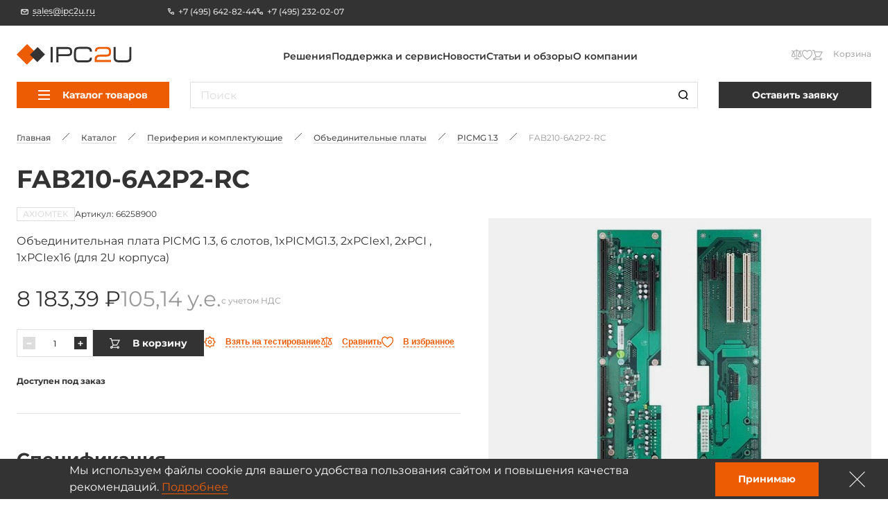

--- FILE ---
content_type: text/html; charset=UTF-8
request_url: https://ipc2u.ru/catalog/fab210-6a2p2-rc/
body_size: 25860
content:
<!doctype html>
<html
    lang="ru"
    prefix="og: //ogp.me/ns#"
    class=""
>
<head>
    <title>AXIOMTEK FAB210-6A2P2-RC: Объединительная плата PICMG 1.3, 6 слотов, 1xPICMG1.3, 2xPCIex1, 2xPCI , 1xPCIex16 (для 2U корпуса)</title>
    <script data-skip-moving="true">window.APP = {"sessid":"721ae62c16851e5b7bf2c0c66fefd62c","routes":{"favorite.toggle.js":"\/favorite\/toggle\/{productId}\/","popup.load-form.js":"\/popup\/load\/{formName}\/","compare.toggle.js":"\/compare\/toggle\/{productId}\/","compare.clear-section.js":"\/compare\/toggle\/clear-section\/{sectionId}\/","compare.add-list.js":"\/compare\/add-list\/","compare.replace.js":"\/compare\/replace\/","cookie.popup.js":"\/cookie\/popup\/","cookie.accept-all.js":"\/cookie\/accept-all\/","cookie.save.js":"\/cookie\/save\/","cookie.reject-all.js":"\/cookie\/reject-all\/","cart.index.js":"\/cart\/","cart.pdf.js":"\/cart\/pdf\/","cart.add.js":"\/cart\/add\/","cart.update.js":"\/cart\/update\/","cart.delete.js":"\/cart\/delete\/","cart.clear.js":"\/cart\/clear\/","cart.check.js":"\/cart\/check\/","order.index.js":"\/order\/"},"additionalRoutes":{"compare":"\/compare\/","favorites":"\/favorites\/"},"lang":{"catalog":{"price-by-request":"\u0426\u0435\u043d\u0430 \u043f\u043e&nbsp;\u0437\u0430\u043f\u0440\u043e\u0441\u0443","no-stock":"\u041d\u0435\u0442 \u0432&nbsp;\u043f\u0440\u043e\u0434\u0430\u0436\u0435","price-with-nds":"\u0426\u0435\u043d\u0430 \u0441&nbsp;\u041d\u0414\u0421","cost-with-nds":"\u0421\u0442\u043e\u0438\u043c\u043e\u0441\u0442\u044c \u0441&nbsp;\u041d\u0414\u0421","add-to-cart":"\u0412&nbsp;\u043a\u043e\u0440\u0437\u0438\u043d\u0443","added-to-cart":"\u041e\u0444\u043e\u0440\u043c\u0438\u0442\u044c \u0437\u0430\u043a\u0430\u0437","test-product":"\u0412\u0437\u044f\u0442\u044c \u043d\u0430 \u0442\u0435\u0441\u0442\u0438\u0440\u043e\u0432\u0430\u043d\u0438\u0435","request-product":"\u0417\u0430\u044f\u0432\u043a\u0430 \u043d\u0430 \u043f\u043e\u0434\u0431\u043e\u0440 \u0430\u043d\u0430\u043b\u043e\u0433\u0430","pieces":"\u0448\u0442","total":"\u0421\u0442\u043e\u0438\u043c\u043e\u0441\u0442\u044c \u043a\u043e\u043d\u0444\u0438\u0433\u0443\u0440\u0430\u0446\u0438\u0438","choosed-count":"\u0412\u044b\u0431\u0440\u0430\u043d\u043d\u043e\u0435 \u043a\u043e\u043b\u0438\u0447\u0435\u0441\u0442\u0432\u043e","choosed-configuration":"\u0412\u044b\u0431\u0440\u0430\u043d\u043d\u0430\u044f \u043a\u043e\u043d\u0444\u0438\u0433\u0443\u0440\u0430\u0446\u0438\u044f","count-by-pcs":"\u041a\u043e\u043b\u0438\u0447\u0435\u0441\u0442\u0432\u043e (\u0448\u0442)","clear-configuration":"\u0421\u0431\u0440\u043e\u0441\u0438\u0442\u044c \u0432\u044b\u0431\u0440\u0430\u043d\u043d\u0443\u044e \u043a\u043e\u043d\u0444\u0438\u0433\u0443\u0440\u0430\u0446\u0438\u044e","clear":"\u0421\u0431\u0440\u043e\u0441\u0438\u0442\u044c","in-stock":"\u0412 \u043d\u0430\u043b\u0438\u0447\u0438\u0438","not-in-stock":"\u0414\u043e\u0441\u0442\u0443\u043f\u0435\u043d \u043f\u043e\u0434 \u0437\u0430\u043a\u0430\u0437","amount-tooltip":"\u041d\u0430 \u0441\u043a\u043b\u0430\u0434\u0435 (\u0432 \u043f\u0443\u0442\u0438)","faq":"\u0412\u043e\u043f\u0440\u043e\u0441\u044b \u043e \u0442\u043e\u0432\u0430\u0440\u0435","favorite":"\u0418\u0437\u0431\u0440\u0430\u043d\u043d\u043e\u0435","in-favorite":"\u0412 \u0438\u0437\u0431\u0440\u0430\u043d\u043d\u043e\u043c","add-favorite":"\u0412 \u0438\u0437\u0431\u0440\u0430\u043d\u043d\u043e\u0435","to-favorite":"\u041f\u0435\u0440\u0435\u0439\u0442\u0438 \u043d\u0430 \u0441\u0442\u0440\u0430\u043d\u0438\u0446\u0443 \u0438\u0437\u0431\u0440\u0430\u043d\u043d\u043e\u0433\u043e","compare":"\u0421\u0440\u0430\u0432\u043d\u0435\u043d\u0438\u0435","in-compare":"\u0412 \u0441\u0440\u0430\u0432\u043d\u0435\u043d\u0438\u0438","add-compare":"\u0421\u0440\u0430\u0432\u043d\u0438\u0442\u044c","to-compare":"\u041f\u0435\u0440\u0435\u0439\u0442\u0438 \u043d\u0430 \u0441\u0442\u0440\u0430\u043d\u0438\u0446\u0443 \u0441\u0440\u0430\u0432\u043d\u0435\u043d\u0438\u044f","installed":"\u0423\u0441\u0442\u0430\u043d\u043e\u0432\u043b\u0435\u043d\u043e","filter-range-empty":"\u041d\u0435\u0442 \u0434\u043e\u0441\u0442\u0443\u043f\u043d\u044b\u0445 \u0437\u043d\u0430\u0447\u0435\u043d\u0438\u0439","documentation":"\u0414\u043e\u043a\u0443\u043c\u0435\u043d\u0442\u0430\u0446\u0438\u044f","model":"3D \u043c\u043e\u0434\u0435\u043b\u044c","blueprint":"\u0427\u0435\u0440\u0442\u0435\u0436","software":"\u041f\u0440\u043e\u0433\u0440\u0430\u043c\u043c\u043d\u043e\u0435 \u043e\u0431\u0435\u0441\u043f\u0435\u0447\u0435\u043d\u0438\u0435","nds":"\u0441&nbsp;\u0443\u0447\u0435\u0442\u043e\u043c \u041d\u0414\u0421"},"formService":{"address":"\u0410\u0434\u0440\u0435\u0441 \u0434\u043e\u0441\u0442\u0430\u0432\u043a\u0438","city":"\u0413\u043e\u0440\u043e\u0434","serial-number-text":"\u041c\u043e\u0436\u043d\u043e \u0432\u0432\u0435\u0441\u0442\u0438 \u043d\u0435\u0441\u043a\u043e\u043b\u044c\u043a\u043e \u0441\u0435\u0440\u0438\u0439\u043d\u044b\u0445 \u043d\u043e\u043c\u0435\u0440\u043e\u0432 \u0447\u0435\u0440\u0435\u0437 \u0437\u0430\u043f\u044f\u0442\u0443\u044e","product-block-title":"\u0414\u0430\u043d\u043d\u044b\u0435 \u043e \u0442\u043e\u0432\u0430\u0440\u0435","contacts-block-title":"\u041a\u043e\u043d\u0442\u0430\u043a\u0442\u043d\u0430\u044f \u0438\u043d\u0444\u043e\u0440\u043c\u0430\u0446\u0438\u044f","back-delivery-block-title":"\u041e\u0431\u0440\u0430\u0442\u043d\u0430\u044f \u0434\u043e\u0441\u0442\u0430\u0432\u043a\u0430","receiver-block-title":"\u041a\u043e\u043d\u0442\u0430\u043a\u0442\u043d\u043e\u0435 \u043b\u0438\u0446\u043e \u043f\u043e \u0434\u043e\u0441\u0442\u0430\u0432\u043a\u0435","noResult":"\u042d\u043b\u0435\u043c\u0435\u043d\u0442\u044b \u043d\u0435 \u043d\u0430\u0439\u0434\u0435\u043d\u044b. \u041f\u043e\u043f\u0440\u043e\u0431\u0443\u0439\u0442\u0435 \u0438\u0437\u043c\u0435\u043d\u0438\u0442\u044c \u043f\u043e\u0438\u0441\u043a\u043e\u0432\u044b\u0439 \u0437\u0430\u043f\u0440\u043e\u0441.","noOptions":"\u0421\u043f\u0438\u0441\u043e\u043a \u043f\u0443\u0441\u0442."},"ui":{"exception-title":"\u041d\u0435\u043f\u0440\u0435\u0434\u0432\u0438\u0434\u0435\u043d\u043d\u0430\u044f \u043e\u0448\u0438\u0431\u043a\u0430","exception-btn-text":"\u041e\u043a","view-all":"\u0421\u043c\u043e\u0442\u0440\u0435\u0442\u044c \u0432\u0441\u0435","aria-label":{"search":"\u041f\u043e\u0438\u0441\u043a","search-clear":"\u041e\u0447\u0438\u0441\u0442\u0438\u0442\u044c","menu-burger":"\u041c\u0435\u043d\u044e","compare":"\u041a \u0441\u0440\u0430\u0432\u043d\u0435\u043d\u0438\u044e","action-compare":"\u0421\u0440\u0430\u0432\u043d\u0438\u0442\u044c","fav":"\u0412 \u0438\u0437\u0431\u0440\u0430\u043d\u043d\u043e\u0435","action-fav":"\u0418\u0437\u0431\u0440\u0430\u043d\u043d\u043e\u0435","increment":"\u0423\u0432\u0435\u043b\u0438\u0447\u0438\u0442\u044c","decrement":"\u0423\u043c\u0435\u043d\u044c\u0448\u0438\u0442\u044c","slider-prev":"\u041d\u0430\u0437\u0430\u0434","slider-next":"\u0412\u043f\u0435\u0440\u0435\u0434","to-product":"\u041f\u0435\u0440\u0435\u0439\u0442\u0438 \u043a \u0442\u043e\u0432\u0430\u0440\u0443 #PRODUCT#","close":"\u0417\u0430\u043a\u0440\u044b\u0442\u044c","send":"\u041e\u0442\u043f\u0440\u0430\u0432\u0438\u0442\u044c","change-slide":"\u041f\u0435\u0440\u0435\u043a\u043b\u044e\u0447\u0438\u0442\u044c \u0441\u043b\u0430\u0439\u0434","scroll-up":"\u0412\u0432\u0435\u0440\u0445","counter":"\u041a\u043e\u043b\u0438\u0447\u0435\u0441\u0442\u0432\u043e","next-page":"\u0421\u043b\u0435\u0434\u0443\u044e\u0449\u0430\u044f \u0441\u0442\u0440\u0430\u043d\u0438\u0446\u0430","prev-page":"\u041f\u0440\u0435\u0434\u044b\u0434\u0443\u0449\u0430\u044f \u0441\u0442\u0440\u0430\u043d\u0438\u0446\u0430","slide-dot":"\u041f\u0435\u0440\u0435\u0439\u0442\u0438 \u043a \u0441\u043b\u0430\u0439\u0434\u0443"}},"menu":{"by-categories":"\u041f\u043e \u043a\u0430\u0442\u0435\u0433\u043e\u0440\u0438\u044f\u043c","by-manufacturers":"\u041f\u043e \u043f\u0440\u043e\u0438\u0437\u0432\u043e\u0434\u0438\u0442\u0435\u043b\u044f\u043c"},"cookies":{"reject-all":"Reject All","save-my-preferences":"Save My Preferences","accept-all":"Accept All","always-active":"Always Active"},"faq":{"more":"\u041f\u043e\u0434\u0440\u043e\u0431\u043d\u0435\u0435","close":"\u0421\u0432\u0435\u0440\u043d\u0443\u0442\u044c"},"ecommerce":{"pieces":"\u0448\u0442.","discount":"\u0421\u043a\u0438\u0434\u043a\u0430"}},"compare":[],"favorites":[],"yMapApiKey":null,"googleMapApiKey":"","showGdprPopup":false,"isRu":true};</script><link rel="preload" href="/local/css/fonts/Montserrat-Medium.woff2" as="font" type="font/woff2" crossorigin="anonymous"><link rel="preload" href="/local/css/fonts/Montserrat-SemiBold.woff2" as="font" type="font/woff2" crossorigin="anonymous"><link rel="preload" href="/local/css/fonts/Montserrat-Bold.woff2" as="font" type="font/woff2" crossorigin="anonymous"><link rel="preload" href="/local/css/fonts/Montserrat-Regular.woff2" as="font" type="font/woff2" crossorigin="anonymous"><link rel="preload" href="/local/css/fonts/Montserrat-ExtraBold.woff2" as="font" type="font/woff2" crossorigin="anonymous"><!-- Yandex.Metrika counter --> <script data-skip-moving="true" type="text/javascript" > (function(m,e,t,r,i,k,a){m[i]=m[i]||function(){(m[i].a=m[i].a||[]).push(arguments)}; m[i].l=1*new Date(); for (var j = 0; j < document.scripts.length; j++) {if (document.scripts[j].src === r) { return; }} k=e.createElement(t),a=e.getElementsByTagName(t)[0],k.async=1,k.src=r,a.parentNode.insertBefore(k,a)}) (window, document, "script", "https://mc.yandex.ru/metrika/tag.js", "ym"); ym(6875986, "init", { clickmap:true, trackLinks:true, accurateTrackBounce:true, webvisor:true }); </script> <noscript><div><img src="https://mc.yandex.ru/watch/6875986" style="position:absolute; left:-9999px;" alt="" /></div></noscript> <!-- /Yandex.Metrika counter --><meta http-equiv="Content-Type" content="text/html; charset=UTF-8" />
<meta name="description" content="AXIOMTEK FAB210-6A2P2-RC: Объединительная плата PICMG 1.3, 6 слотов, 1xPICMG1.3, 2xPCIex1, 2xPCI , 1xPCIex16 (для 2U корпуса) - купить у официального дистрибьютора AXIOMTEK по цене производителя, документация, характеристики, описание, техническая поддержка." />
<link href="/local/build/css/style.css?1766135295266869" type="text/css"  data-template-style="true"  rel="stylesheet" />
<link href="/local/css/custom.css?17310394316062" type="text/css"  data-template-style="true"  rel="stylesheet" />
<link rel="shortcut icon" href="/favicon.ico" type="image/x-icon">
<link rel="apple-touch-icon" sizes="180x180" href="/local/images/favicons/apple-touch-icon.png">
<link rel="icon" type="image/png" sizes="256x256" href="/local/images/favicons/android-chrome-192x192.png">
<link rel="icon" type="image/png" sizes="32x32" href="/local/images/favicons/favicon-32x32.png">
<link rel="icon" type="image/png" sizes="16x16" href="/local/images/favicons/favicon-16x16.png">
<link rel="manifest" href="/local/images/favicons/site.webmanifest">
<meta http-equiv="x-ua-compatible" content="ie=edge">
<meta name="cmsmagazine" content="2c2951bb57cffc1481be768a629d3a6e" />
<meta name="format-detection" content="telephone=no">
<meta name="viewport" content="width=device-width, initial-scale=1">
<meta name="msapplication-TileColor" content="#ed5c03">
<meta name="msapplication-config" content="/local/images/favicons/browserconfig.xml">
<meta name="theme-color" content="#ed5c03">
<link rel="mask-icon" href="/local/images/favicons/safari-pinned-tab.svg" color="#ed5c03">
<link rel="search" href="/search/opensearch/" type="application/opensearchdescription+xml" title="IPC2U.ru">
<link rel="canonical" href="https://ipc2u.ru/catalog/fab210-6a2p2-rc/"/>
<meta name="google-site-verification" content="-u8NFq-IbiDPqTn9vG2FkNDNK1lLlJ7XU92-DVTvXPI" />
<meta name="yandex-verification" content="c23742e50d29b146"/>
<script type="application/ld+json">{"@context":"https:\/\/schema.org","@type":"Product","name":"FAB210-6A2P2-RC","description":"\u041e\u0431\u044a\u0435\u0434\u0438\u043d\u0438\u0442\u0435\u043b\u044c\u043d\u0430\u044f \u043f\u043b\u0430\u0442\u0430 PICMG 1.3, 6 \u0441\u043b\u043e\u0442\u043e\u0432, 1xPICMG1.3, 2xPCIex1, 2xPCI , 1xPCIex16 (\u0434\u043b\u044f 2U \u043a\u043e\u0440\u043f\u0443\u0441\u0430)","image":["https:\/\/ipc2u.ru\/upload\/uf\/16d\/dwqkca4n3x16tq80pvfg60obfe42vxx4.jpg"],"sku":"66258900","brand":{"@type":"Brand","name":"AXIOMTEK"},"offers":{"@type":"Offer","itemCondition":"https:\/\/schema.org\/NewCondition","url":"https:\/\/ipc2u.ru\/catalog\/fab210-6a2p2-rc\/","availability":"https:\/\/schema.org\/PreOrder","price":"8183.39","priceCurrency":"RUB","priceValidUntil":"2026-01-19","seller":{"@type":"Organization","name":"IPC2U \u0420\u043e\u0441\u0441\u0438\u044f"}},"isRelatedTo":[],"isSimilarTo":[]}</script>
<link rel="preload" as="image" href="/upload/uf/16d/dwqkca4n3x16tq80pvfg60obfe42vxx4.jpg">
<link rel="preload" href="/local/build/js/commons.chunk.js?1766115369601690" as="script">
<link rel="preload" href="/local/build/js/catalog-detail.bundle.js?1766115369142716" as="script">
<meta property="og:type" content="website" />
<meta property="og:title" content="FAB210-6A2P2-RC" />
<meta property="og:image" content="https://ipc2u.ru/upload/uf/16d/dwqkca4n3x16tq80pvfg60obfe42vxx4.jpg" />
<meta property="og:description" content="AXIOMTEK FAB210-6A2P2-RC: Объединительная плата PICMG 1.3, 6 слотов, 1xPICMG1.3, 2xPCIex1, 2xPCI , 1xPCIex16 (для 2U корпуса) - купить у официального дистрибьютора AXIOMTEK по цене производителя, документация, характеристики, описание, техническая поддержка." />
<meta property="og:url" content="https://ipc2u.ru/catalog/fab210-6a2p2-rc/" />
<meta property="og:site_name" content="IPC2U.ru" />



<style>.todo {display: none !important;}</style></head>
<body class="page page--catalog-detail catalog-detail-page  page" onclick="">




<div class="page-wrapper">
    
        <div class="header-anchor"></div>
    <header class="header ">
        <div class="header__fixed-header fixed-header">
            <div class="content-container">
                <div class="fixed-header__wrap">
                                            <a
                            href="mailto:sales@ipc2u.ru"
                            class="fixed-header__email link link--with-icon link--dashed seo-email"
                        >
                            <svg class="symbol symbol-email fixed-header__email-icon link__icon"><use xlink:href="/local/build/symbols.svg?8f3c4d52#email"></use></svg>                            <span class="link__text">sales@ipc2u.ru</span>
                        </a>
                                                                <div class="fixed-header__phones">
                                                            <a
                                    href="tel:+7 (495) 642-82-44"
                                    class="fixed-header__phone link link--with-icon link--hover-dashed seo-phone"
                                >
                                    <svg class="symbol symbol-phone fixed-header__phone-icon link__icon"><use xlink:href="/local/build/symbols.svg?8f3c4d52#phone"></use></svg>                                    <span class="link__text">+7 (495) 642-82-44</span>
                                </a>
                                                            <a
                                    href="tel:+7 (495) 232-02-07"
                                    class="fixed-header__phone link link--with-icon link--hover-dashed seo-phone"
                                >
                                    <svg class="symbol symbol-phone fixed-header__phone-icon link__icon"><use xlink:href="/local/build/symbols.svg?8f3c4d52#phone"></use></svg>                                    <span class="link__text">+7 (495) 232-02-07</span>
                                </a>
                                                                                </div>
                                        <div class="fixed-header__right">
                                                <div class="vue-lang-switcher vue-loading" data-vue='{"langs":[]}'></div>
                    </div>
                </div>
            </div>
        </div>

        <div class="content-container header__relative-container header__mobile-wrap scrollable custom-scrollbar custom-scrollbar--hidden js-menu-scrollable-container">
            <div class="header__wrap">

                                    <a href="/" class="header__logo">
                
                    <img
                        class="header__logo-image"
                        src="/local/images/logo.svg?1668057799"
                        alt="IPC2U.ru"
                        width="195"
                        height="35"
                    >
                    <img
                        class="header__logo-image header__logo-image--mobile"
                        src="/local/images/logo-fixed.svg?1668057799"
                        alt="IPC2U.ru"
                        width="51"
                        height="38"
                    >
                    <img
                        class="header__logo-image header__logo-image--mobile-white"
                        src="/local/images/logo-mobile-white.svg?1668057799"
                        alt="IPC2U.ru"
                        width="51"
                        height="38"
                    >
                    <img
                        class="header__logo-image header__logo-image--fixed"
                        src="/local/images/logo-fixed.svg?1668057799"
                        loading="lazy"
                        alt="IPC2U.ru"
                        width="64"
                        height="46"
                    >

                                    </a>
                
                                                            <div class="header__logo-caption">
                            Оборудование для автоматизации                        </div>
                                                    <div class="header__catalog-target js-catalog-fixed-target"></div>
                <nav class="header-menu header__menu">
    <ul class="header__menu-list header-menu__list">
                    <li>
                <a class="link header-menu__item" href="/solutions/">Решения</a>
            </li>
                    <li>
                <a class="link header-menu__item" href="/service/">Поддержка и сервис</a>
            </li>
                    <li>
                <a class="link header-menu__item" href="/news/">Новости</a>
            </li>
                    <li>
                <a class="link header-menu__item" href="/articles/">Статьи и обзоры</a>
            </li>
                    <li>
                <a class="link header-menu__item" href="/about/">О компании</a>
            </li>
            </ul>
</nav>
                <div class="header__search-wrap">
                    <div class="vue-search-form vue-loading" data-vue='{"inHeader":true,"form":{"attributes":{"method":"get","name":"search","action":"\/search\/","class":"form search-form"},"options":{"privacy":"\u041d\u0430\u0436\u0438\u043c\u0430\u044f \u043d\u0430 \u043a\u043d\u043e\u043f\u043a\u0443 \u00ab\u041e\u0442\u043f\u0440\u0430\u0432\u0438\u0442\u044c\u00bb, \u044f \u0434\u0430\u044e \u003Cspan data-href=\u0022\/about\/privacy-cookies\/\u0022 data-target=\u0022_blank\u0022\u003E\u0441\u043e\u0433\u043b\u0430\u0441\u0438\u0435\u003C\/span\u003E \u043d\u0430 \u043e\u0431\u0440\u0430\u0431\u043e\u0442\u043a\u0443 \u043c\u043e\u0438\u0445 \u043f\u0435\u0440\u0441\u043e\u043d\u0430\u043b\u044c\u043d\u044b\u0445 \u0434\u0430\u043d\u043d\u044b\u0445","suggestionsUrl":"https:\/\/ipc2u.ru\/search\/suggestions\/","allResultsText":"\u041f\u043e\u0441\u043c\u043e\u0442\u0440\u0435\u0442\u044c \u0432\u0441\u0435 \u0440\u0435\u0437\u0443\u043b\u044c\u0442\u0430\u0442\u044b"},"validation":[],"fieldset":{"q":{"attributes":{"type":"search","name":"q","required":false,"placeholder":"\u041f\u043e\u0438\u0441\u043a","value":null},"options":{"label":"form.base.label.q"}}}}}'></div>
                </div>
                <div class="header__actions">
                    <div class="header__mobile-lang">
                        <div class="vue-lang-switcher vue-loading" data-vue='{"langs":[]}'></div>
                    </div>

                    <button class="header__search-button header__search-button--visible-fixed js-open-search" aria-label="Поиск">
                        <svg class="symbol symbol-search header__search-icon"><use xlink:href="/local/build/symbols.svg?8f3c4d52#search"></use></svg>                    </button>
                    
                    <div class="vue-header-compare-btn vue-loading" data-vue='{"count":0,"isEmpty":true}'></div>
                    <div class="vue-header-favorite-btn vue-loading" data-vue='{"count":0,"isEmpty":true}'></div>
                    <div class="vue-cart-counter vue-loading" data-vue='{"cartText":"\u041a\u043e\u0440\u0437\u0438\u043d\u0430"}'></div>                    <button class="burger header__burger burger--visible-md js-burger" aria-label="Меню">
                        <span class="burger__line"></span>
                        <span class="burger__line"></span>
                        <span class="burger__line"></span>
                    </button>
                </div>
            </div>

            <div class="header__fixed-header fixed-header fixed-header--visible-md">
                                <div class="vue-lang-switcher vue-loading" data-vue='{"langs":[]}'></div>
            </div>
            <div class="header__catalog header-catalog">
                <div class="header__catalog-target js-catalog-target"></div>

    
    <div class="header__catalog-btn-wrap header-catalog__btn-wrap js-catalog-btn">
        <div class="vue-catalog-menu vue-loading" data-vue='{"items":[{"text":"\u041a\u043e\u043c\u043f\u044c\u044e\u0442\u0435\u0440\u044b iROBO \u0440\u043e\u0441\u0441\u0438\u0439\u0441\u043a\u043e\u0439 \u0441\u0431\u043e\u0440\u043a\u0438","link":"\/catalog\/kompyutery-irobo-rossiyskogo-proizvodstva\/","selected":false,"items":[{"text":"\u041f\u0440\u043e\u043c\u044b\u0448\u043b\u0435\u043d\u043d\u044b\u0435 \u0441\u0435\u0440\u0432\u0435\u0440\u044b iROBO-1000","link":"\/catalog\/kompyutery-irobo-rossiyskogo-proizvodstva\/irobo-1000\/","selected":false,"items":[]},{"text":"\u0411\u0435\u0437\u0432\u0435\u043d\u0442\u0438\u043b\u044f\u0442\u043e\u0440\u043d\u044b\u0435 \u0441\u0435\u0440\u0432\u0435\u0440\u044b iROBO","link":"\/catalog\/kompyutery-irobo-rossiyskogo-proizvodstva\/bezventilyatornye-servery\/","selected":false,"items":[]},{"text":"\u041f\u0440\u043e\u043c\u044b\u0448\u043b\u0435\u043d\u043d\u044b\u0435 \u043a\u043e\u043c\u043f\u044c\u044e\u0442\u0435\u0440\u044b iROBO-2000","link":"\/catalog\/kompyutery-irobo-rossiyskogo-proizvodstva\/irobo-2000\/","selected":false,"items":[]},{"text":"\u041a\u043e\u043c\u043f\u0430\u043a\u0442\u043d\u044b\u0435 \u043a\u043e\u043c\u043f\u044c\u044e\u0442\u0435\u0440\u044b iROBO-3000","link":"\/catalog\/kompyutery-irobo-rossiyskogo-proizvodstva\/irobo-3000\/","selected":false,"items":[]},{"text":"\u041f\u0435\u0440\u0435\u043d\u043e\u0441\u043d\u044b\u0435 \u0440\u0430\u0431\u043e\u0447\u0438\u0435 \u0441\u0442\u0430\u043d\u0446\u0438\u0438 iROBO-4000","link":"\/catalog\/kompyutery-irobo-rossiyskogo-proizvodstva\/irobo-4000\/","selected":false,"items":[]},{"text":"\u041f\u0430\u043d\u0435\u043b\u044c\u043d\u044b\u0435 \u043a\u043e\u043c\u043f\u044c\u044e\u0442\u0435\u0440\u044b iROBO-5000","link":"\/catalog\/kompyutery-irobo-rossiyskogo-proizvodstva\/irobo-5000\/","selected":false,"items":[]},{"text":"\u0412\u0441\u0442\u0440\u0430\u0438\u0432\u0430\u0435\u043c\u044b\u0435 \u0431\u0435\u0437\u0432\u0435\u043d\u0442\u0438\u043b\u044f\u0442\u043e\u0440\u043d\u044b\u0435 \u043a\u043e\u043c\u043f\u044c\u044e\u0442\u0435\u0440\u044b iROBO-6000","link":"\/catalog\/kompyutery-irobo-rossiyskogo-proizvodstva\/irobo-6000\/","selected":false,"items":[]},{"text":"\u0420\u043e\u0441\u0441\u0438\u0439\u0441\u043a\u0438\u0435 \u043d\u043e\u0443\u0442\u0431\u0443\u043a\u0438 iROBO-7000","link":"\/catalog\/kompyutery-irobo-rossiyskogo-proizvodstva\/irobo-7000\/","selected":false,"items":[]},{"text":"\u0420\u043e\u0441\u0441\u0438\u0439\u0441\u043a\u0438\u0435 \u043f\u043b\u0430\u043d\u0448\u0435\u0442\u044b iROBO-8000","link":"\/catalog\/kompyutery-irobo-rossiyskogo-proizvodstva\/rossiyskie-planshety-irobo-8000\/","selected":false,"items":[]},{"text":"\u041a\u043e\u043c\u043f\u044c\u044e\u0442\u0435\u0440\u044b iROBO \u043d\u0430 \u0431\u0430\u0437\u0435 \u043f\u0440\u043e\u0446\u0435\u0441\u0441\u043e\u0440\u043e\u0432 \u0411\u0430\u0439\u043a\u0430\u043b","link":"\/catalog\/kompyutery-irobo-rossiyskogo-proizvodstva\/kompyutery-irobo-na-baze-protsessorov-baykal\/","selected":false,"items":[]}]},{"text":"\u041f\u0440\u043e\u043c\u044b\u0448\u043b\u0435\u043d\u043d\u044b\u0435 \u043a\u043e\u043c\u043f\u044c\u044e\u0442\u0435\u0440\u044b","link":"\/catalog\/promyshlennye-kompyutery\/","selected":false,"items":[{"text":"\u041a\u043e\u043c\u043f\u044c\u044e\u0442\u0435\u0440\u044b \u0432 19\u0022 \u0441\u0442\u043e\u0439\u043a\u0443","link":"\/catalog\/promyshlennye-kompyutery\/promyshlennye-kompyutery-v-19-stoyku\/","selected":false,"items":[]},{"text":"\u0412\u0441\u0442\u0440\u0430\u0438\u0432\u0430\u0435\u043c\u044b\u0435 \u043a\u043e\u043c\u043f\u044c\u044e\u0442\u0435\u0440\u044b","link":"\/catalog\/promyshlennye-kompyutery\/vstraivaemye-kompyutery\/","selected":false,"items":[]},{"text":"\u041f\u0430\u043d\u0435\u043b\u044c\u043d\u044b\u0435 \u043a\u043e\u043c\u043f\u044c\u044e\u0442\u0435\u0440\u044b","link":"\/catalog\/promyshlennye-kompyutery\/panelnye-kompyutery\/","selected":false,"items":[]},{"text":"\u0417\u0430\u0449\u0438\u0449\u0435\u043d\u043d\u044b\u0435 \u043d\u043e\u0443\u0442\u0431\u0443\u043a\u0438","link":"\/catalog\/promyshlennye-kompyutery\/noutbuki\/","selected":false,"items":[]},{"text":"\u0417\u0430\u0449\u0438\u0449\u0435\u043d\u043d\u044b\u0435 \u043f\u043b\u0430\u043d\u0448\u0435\u0442\u044b","link":"\/catalog\/promyshlennye-kompyutery\/planshety\/","selected":false,"items":[]},{"text":"\u041f\u0435\u0440\u0435\u043d\u043e\u0441\u043d\u044b\u0435 \u0440\u0430\u0431\u043e\u0447\u0438\u0435 \u0441\u0442\u0430\u043d\u0446\u0438\u0438","link":"\/catalog\/promyshlennye-kompyutery\/rabochie-stantsii-v-sbore\/","selected":false,"items":[]},{"text":"\u041f\u0440\u043e\u043c\u044b\u0448\u043b\u0435\u043d\u043d\u044b\u0435 \u041a\u041f\u041a","link":"\/catalog\/promyshlennye-kompyutery\/kpk\/","selected":false,"items":[]}]},{"text":"\u041f\u0440\u043e\u0446\u0435\u0441\u0441\u043e\u0440\u043d\u044b\u0435 \u043f\u043b\u0430\u0442\u044b","link":"\/catalog\/processornye-platy\/","selected":false,"items":[{"text":"\u041c\u0430\u0442\u0435\u0440\u0438\u043d\u0441\u043a\u0438\u0435 \u043f\u043b\u0430\u0442\u044b","link":"\/catalog\/processornye-platy\/materinskie-platy\/","selected":false,"items":[]},{"text":"\u0412\u0441\u0442\u0440\u0430\u0438\u0432\u0430\u0435\u043c\u044b\u0435 \u043f\u0440\u043e\u0446\u0435\u0441\u0441\u043e\u0440\u043d\u044b\u0435 \u043f\u043b\u0430\u0442\u044b","link":"\/catalog\/processornye-platy\/vstraivaemye-processornye-platy\/","selected":false,"items":[]},{"text":"\u0421\u0438\u0441\u0442\u0435\u043c\u044b \u043d\u0430 \u043c\u043e\u0434\u0443\u043b\u0435 (SOM) \u0438 \u0431\u0430\u0437\u043e\u0432\u044b\u0435 \u043f\u043b\u0430\u0442\u044b","link":"\/catalog\/processornye-platy\/processornye-moduli\/","selected":false,"items":[]}]},{"text":"\u041f\u0435\u0440\u0438\u0444\u0435\u0440\u0438\u044f \u0438 \u043a\u043e\u043c\u043f\u043b\u0435\u043a\u0442\u0443\u044e\u0449\u0438\u0435","link":"\/catalog\/komplektuyushchie\/","selected":false,"items":[{"text":"\u041c\u043e\u043d\u0438\u0442\u043e\u0440\u044b, \u0434\u0438\u0441\u043f\u043b\u0435\u0438","link":"\/catalog\/komplektuyushchie\/displei-monitory\/","selected":false,"items":[]},{"text":"\u0422\u0432\u0435\u0440\u0434\u043e\u0442\u0435\u043b\u044c\u043d\u044b\u0435 \u043d\u0430\u043a\u043e\u043f\u0438\u0442\u0435\u043b\u0438","link":"\/catalog\/komplektuyushchie\/elektronnye-diski\/","selected":false,"items":[]},{"text":"\u041f\u0440\u043e\u043c\u044b\u0448\u043b\u0435\u043d\u043d\u0430\u044f \u043e\u043f\u0435\u0440\u0430\u0442\u0438\u0432\u043d\u0430\u044f \u043f\u0430\u043c\u044f\u0442\u044c","link":"\/catalog\/komplektuyushchie\/operativnaya-pamyat\/","selected":false,"items":[]},{"text":"KVM \u0443\u0441\u0442\u0440\u043e\u0439\u0441\u0442\u0432\u0430","link":"\/catalog\/komplektuyushchie\/kvm-ustroystva\/","selected":false,"items":[]},{"text":"\u041f\u0440\u043e\u043c\u044b\u0448\u043b\u0435\u043d\u043d\u044b\u0435 \u0431\u043b\u043e\u043a\u0438 \u043f\u0438\u0442\u0430\u043d\u0438\u044f","link":"\/catalog\/komplektuyushchie\/promyshlennye-bloki-pitaniya-dlya-kompyuterov\/","selected":false,"items":[]},{"text":"\u041a\u043e\u0440\u043f\u0443\u0441\u0430","link":"\/catalog\/komplektuyushchie\/korpusa\/","selected":false,"items":[]},{"text":"\u041f\u0440\u043e\u043c\u044b\u0448\u043b\u0435\u043d\u043d\u044b\u0435 \u043a\u043b\u0430\u0432\u0438\u0430\u0442\u0443\u0440\u044b","link":"\/catalog\/komplektuyushchie\/promyshlennye-klaviatury\/","selected":false,"items":[]},{"text":"\u041f\u043b\u0430\u0442\u044b \u0438 \u043c\u043e\u0434\u0443\u043b\u0438 \u0440\u0430\u0441\u0448\u0438\u0440\u0435\u043d\u0438\u044f \u0434\u043b\u044f \u043d\u0430\u0440\u0430\u0449\u0438\u0432\u0430\u043d\u0438\u044f \u0444\u0443\u043d\u043a\u0446\u0438\u043e\u043d\u0430\u043b\u0430","link":"\/catalog\/komplektuyushchie\/platy-i-moduli-rashireniya-dlya-naraschivaniya-funktsionala\/","selected":false,"items":[]},{"text":"\u041e\u0431\u044a\u0435\u0434\u0438\u043d\u0438\u0442\u0435\u043b\u044c\u043d\u044b\u0435 \u043f\u043b\u0430\u0442\u044b","link":"\/catalog\/komplektuyushchie\/obedinitelnye-platy\/","selected":false,"items":[]},{"text":"\u041f\u043b\u0430\u0442\u044b \u0432\u0438\u0434\u0435\u043e\u0437\u0430\u0445\u0432\u0430\u0442\u0430","link":"\/catalog\/komplektuyushchie\/plati-videozahvata\/","selected":false,"items":[]},{"text":"\u0413\u0440\u0430\u0444\u0438\u0447\u0435\u0441\u043a\u0438\u0435 \u0443\u0441\u043a\u043e\u0440\u0438\u0442\u0435\u043b\u0438 GPU","link":"\/catalog\/komplektuyushchie\/uskoriteli-proizvoditelnosti-sistemy\/","selected":false,"items":[]}]},{"text":"\u041f\u0440\u043e\u043c\u044b\u0448\u043b\u0435\u043d\u043d\u044b\u0435 \u043a\u043e\u043c\u043c\u0443\u043d\u0438\u043a\u0430\u0446\u0438\u0438","link":"\/catalog\/promyshlennye-kommunikacii\/","selected":false,"items":[{"text":"\u041a\u043e\u043c\u043c\u0443\u0442\u0430\u0442\u043e\u0440\u044b","link":"\/catalog\/promyshlennye-kommunikacii\/promyshlennye-kommutatory\/","selected":false,"items":[]},{"text":"\u041f\u0440\u043e\u043c\u044b\u0448\u043b\u0435\u043d\u043d\u044b\u0435 \u043c\u0435\u0434\u0438\u0430\u043a\u043e\u043d\u0432\u0435\u0440\u0442\u0435\u0440\u044b","link":"\/catalog\/promyshlennye-kommunikacii\/media-konvertery\/","selected":false,"items":[]},{"text":"\u0411\u0435\u0441\u043f\u0440\u043e\u0432\u043e\u0434\u043d\u044b\u0435 \u0443\u0441\u0442\u0440\u043e\u0439\u0441\u0442\u0432\u0430","link":"\/catalog\/promyshlennye-kommunikacii\/besprovodnye-resheniya\/","selected":false,"items":[]},{"text":"\u041a\u043e\u043d\u0432\u0435\u0440\u0442\u0435\u0440\u044b RS-232\/422\/485 \u0432 Ethernet","link":"\/catalog\/promyshlennye-kommunikacii\/servery-posledovatelnyh-interfeysov\/","selected":false,"items":[]},{"text":"\u041a\u043e\u043d\u0432\u0435\u0440\u0442\u0435\u0440\u044b \u0438 \u043f\u043e\u0432\u0442\u043e\u0440\u0438\u0442\u0435\u043b\u0438 \u0438\u043d\u0442\u0435\u0440\u0444\u0435\u0439\u0441\u043e\u0432","link":"\/catalog\/promyshlennye-kommunikacii\/konvertery-i-povtoriteli-interfeysov\/","selected":false,"items":[]},{"text":"\u0428\u043b\u044e\u0437\u044b \u043f\u0440\u043e\u0442\u043e\u043a\u043e\u043b\u043e\u0432","link":"\/catalog\/promyshlennye-kommunikacii\/shlyuzy-protokolov\/","selected":false,"items":[]},{"text":"\u041c\u0443\u043b\u044c\u0442\u0438\u043f\u043e\u0440\u0442\u043e\u0432\u044b\u0435 \u043f\u043b\u0430\u0442\u044b","link":"\/catalog\/promyshlennye-kommunikacii\/multiportovye_platy\/","selected":false,"items":[]},{"text":"\u0421\u0438\u0441\u0442\u0435\u043c\u044b \u0442\u043e\u0447\u043d\u043e\u0433\u043e \u0432\u0440\u0435\u043c\u0435\u043d\u0438","link":"\/catalog\/promyshlennye-kommunikacii\/sistemy-tochnogo-vremeni\/","selected":false,"items":[]},{"text":"\u041a\u0430\u0431\u0435\u043b\u0438 \u0438 \u0440\u0430\u0437\u044a\u0435\u043c\u044b","link":"\/catalog\/promyshlennye-kommunikacii\/kabeli\/","selected":false,"items":[]},{"text":"\u041c\u043e\u043d\u0442\u0430\u0436\u043d\u044b\u0435 \u043a\u043e\u043c\u043f\u043b\u0435\u043a\u0442\u044b","link":"\/catalog\/promyshlennye-kommunikacii\/montazhnye-komplekty\/","selected":false,"items":[]},{"text":"\u0418\u0441\u0442\u043e\u0447\u043d\u0438\u043a\u0438 \u043f\u0438\u0442\u0430\u043d\u0438\u044f","link":"\/catalog\/promyshlennye-kommunikacii\/istochniki-pitaniya\/","selected":false,"items":[]}]},{"text":"\u041e\u0431\u043e\u0440\u0443\u0434\u043e\u0432\u0430\u043d\u0438\u0435 \u0434\u043b\u044f \u0410\u0421\u0423 \u0422\u041f","link":"\/catalog\/promyshlennaya-avtomatizaciya\/","selected":false,"items":[{"text":"\u041f\u0440\u043e\u043c\u044b\u0448\u043b\u0435\u043d\u043d\u044b\u0435 \u043a\u043e\u043d\u0442\u0440\u043e\u043b\u043b\u0435\u0440\u044b","link":"\/catalog\/promyshlennaya-avtomatizaciya\/promyshlennye-kontrollery\/","selected":false,"items":[]},{"text":"\u041c\u043e\u0434\u0443\u043b\u0438 \u0440\u0430\u0441\u0448\u0438\u0440\u0435\u043d\u0438\u044f \u0434\u043b\u044f \u043a\u043e\u043d\u0442\u0440\u043e\u043b\u043b\u0435\u0440\u043e\u0432","link":"\/catalog\/promyshlennaya-avtomatizaciya\/moduli-rasshireniya-dlya-kontrollerov\/","selected":false,"items":[]},{"text":"\u041c\u043e\u0434\u0443\u043b\u0438 \u0443\u0434\u0430\u043b\u0435\u043d\u043d\u043e\u0433\u043e \u0432\u0432\u043e\u0434\u0430-\u0432\u044b\u0432\u043e\u0434\u0430","link":"\/catalog\/promyshlennaya-avtomatizaciya\/sredstva-udalennogo-vvoda-vyvoda\/","selected":false,"items":[]},{"text":"\u041a\u043e\u0440\u0437\u0438\u043d\u044b \u0432\u0432\u043e\u0434\u0430-\u0432\u044b\u0432\u043e\u0434\u0430","link":"\/catalog\/promyshlennaya-avtomatizaciya\/korziny-vvoda-vyvoda\/","selected":false,"items":[]},{"text":"\u041f\u043b\u0430\u0442\u044b \u0432\u0432\u043e\u0434\u0430-\u0432\u044b\u0432\u043e\u0434\u0430","link":"\/catalog\/promyshlennaya-avtomatizaciya\/platy_vvoda-vyvoda\/","selected":false,"items":[]},{"text":"\u041f\u0430\u043d\u0435\u043b\u0438 \u043e\u043f\u0435\u0440\u0430\u0442\u043e\u0440\u0430 \u0438 \u0442\u0435\u0440\u043c\u0438\u043d\u0430\u043b\u044b (HMI)","link":"\/catalog\/promyshlennaya-avtomatizaciya\/paneli-operatora-i-terminaly-hmi\/","selected":false,"items":[]},{"text":"\u0414\u0430\u0442\u0447\u0438\u043a\u0438 \u0438 \u0438\u0437\u043c\u0435\u0440\u0438\u0442\u0435\u043b\u0438","link":"\/catalog\/promyshlennaya-avtomatizaciya\/izmeriteli\/","selected":false,"items":[]},{"text":"\u041d\u043e\u0440\u043c\u0438\u0440\u0443\u044e\u0449\u0438\u0435 \u043f\u0440\u0435\u043e\u0431\u0440\u0430\u0437\u043e\u0432\u0430\u0442\u0435\u043b\u0438 \u0441\u0438\u0433\u043d\u0430\u043b\u043e\u0432","link":"\/catalog\/promyshlennaya-avtomatizaciya\/normalizatory-signalov\/","selected":false,"items":[]},{"text":"\u0412\u044b\u043d\u043e\u0441\u043d\u044b\u0435 \u043f\u043b\u0430\u0442\u044b","link":"\/catalog\/promyshlennaya-avtomatizaciya\/vynosnye-platy\/","selected":false,"items":[]},{"text":"\u0418\u0441\u0442\u043e\u0447\u043d\u0438\u043a\u0438 \u043f\u0438\u0442\u0430\u043d\u0438\u044f","link":"\/catalog\/promyshlennaya-avtomatizaciya\/istochniki-pitaniya\/","selected":false,"items":[]},{"text":"\u041a\u0430\u0431\u0435\u043b\u0438 \u0438 \u0440\u0430\u0437\u044a\u0435\u043c\u044b","link":"\/catalog\/promyshlennaya-avtomatizaciya\/kabeli\/","selected":false,"items":[]}]},{"text":"\u041f\u0440\u0438\u0432\u043e\u0434\u043d\u044b\u0435 \u0441\u0438\u0441\u0442\u0435\u043c\u044b","link":"\/catalog\/privodnye-sistemy\/","selected":false,"items":[{"text":"\u0421\u0435\u0440\u0432\u043e\u043f\u0440\u0438\u0432\u043e\u0434\u044b","link":"\/catalog\/privodnye-sistemy\/servoprivod\/","selected":false,"items":[]},{"text":"\u0421\u0435\u0440\u0432\u043e\u0434\u0432\u0438\u0433\u0430\u0442\u0435\u043b\u0438","link":"\/catalog\/privodnye-sistemy\/servodvigateli\/","selected":false,"items":[]},{"text":"\u0428\u0430\u0433\u043e\u0432\u044b\u0435 \u043f\u0440\u0438\u0432\u043e\u0434\u044b","link":"\/catalog\/privodnye-sistemy\/shagovyy-privod\/","selected":false,"items":[]},{"text":"\u0428\u0430\u0433\u043e\u0432\u044b\u0435 \u0434\u0432\u0438\u0433\u0430\u0442\u0435\u043b\u0438","link":"\/catalog\/privodnye-sistemy\/shagovye-dvigateli\/","selected":false,"items":[]},{"text":"\u041f\u0440\u0435\u043e\u0431\u0440\u0430\u0437\u043e\u0432\u0430\u0442\u0435\u043b\u0438 \u0447\u0430\u0441\u0442\u043e\u0442\u044b","link":"\/catalog\/privodnye-sistemy\/preobrazovateli-chastoty\/","selected":false,"items":[]},{"text":"\u0422\u043e\u0440\u043c\u043e\u0437\u043d\u044b\u0435 \u0432\u044b\u043f\u0440\u044f\u043c\u0438\u0442\u0435\u043b\u0438","link":"\/catalog\/privodnye-sistemy\/tormoznye-vypryamiteli\/","selected":false,"items":[]},{"text":"\u0410\u043a\u0441\u0435\u0441\u0441\u0443\u0430\u0440\u044b \u0434\u043b\u044f \u043f\u0440\u0438\u0432\u043e\u0434\u043d\u044b\u0445 \u0441\u0438\u0441\u0442\u0435\u043c","link":"\/catalog\/privodnye-sistemy\/aksessuary-dly-privodnykh-sistem\/","selected":false,"items":[]}]},{"text":"\u0412\u0438\u0434\u0435\u043e\u043d\u0430\u0431\u043b\u044e\u0434\u0435\u043d\u0438\u0435","link":"\/catalog\/videonablyudenie\/","selected":false,"items":[{"text":"\u041c\u0430\u0448\u0438\u043d\u043d\u043e\u0435 \u0437\u0440\u0435\u043d\u0438\u0435","link":"\/catalog\/videonablyudenie\/mashinnoe-zrenie\/","selected":false,"items":[]},{"text":"\u0421\u0435\u0442\u0435\u0432\u044b\u0435 \u0432\u0438\u0434\u0435\u043e\u043a\u0430\u043c\u0435\u0440\u044b","link":"\/catalog\/videonablyudenie\/setevye-videokamery\/","selected":false,"items":[]},{"text":"\u0412\u0438\u0434\u0435\u043e\u0440\u0435\u0433\u0438\u0441\u0442\u0440\u0430\u0442\u043e\u0440\u044b","link":"\/catalog\/videonablyudenie\/videoregistratory\/","selected":false,"items":[]},{"text":"\u0412\u0438\u0434\u0435\u043e \u0448\u0438\u0444\u0440\u0430\u0442\u043e\u0440\u044b \u0438 \u0434\u0435\u0448\u0438\u0444\u0440\u0430\u0442\u043e\u0440\u044b","link":"\/catalog\/videonablyudenie\/videoshifratory-i-deshifratory\/","selected":false,"items":[]},{"text":"\u0414\u043e\u043f\u043e\u043b\u043d\u0438\u0442\u0435\u043b\u044c\u043d\u043e\u0435 \u043e\u0431\u043e\u0440\u0443\u0434\u043e\u0432\u0430\u043d\u0438\u0435","link":"\/catalog\/videonablyudenie\/dopolnitelnoe-oborudovanie\/","selected":false,"items":[]}]},{"text":"\u0410\u0432\u0442\u043e\u043c\u0430\u0442\u0438\u0437\u0430\u0446\u0438\u044f \u0437\u0434\u0430\u043d\u0438\u0439 \u0438 \u0431\u0435\u0437\u043e\u043f\u0430\u0441\u043d\u043e\u0441\u0442\u044c","link":"\/catalog\/avtomatizatsiya-zdaniy-i-bezopasnost\/","selected":false,"items":[{"text":"\u041a\u043e\u043d\u0442\u0440\u043e\u043b\u043b\u0435\u0440\u044b \u0441\u0438\u0441\u0442\u0435\u043c \u0432\u0435\u043d\u0442\u0438\u043b\u044f\u0446\u0438\u0438 \u0438 \u043e\u0442\u043e\u043f\u043b\u0435\u043d\u0438\u044f","link":"\/catalog\/avtomatizatsiya-zdaniy-i-bezopasnost\/kontrollery-sistem-ventilyatsii-i-otopleniya\/","selected":false,"items":[]},{"text":"\u041c\u043e\u0434\u0443\u043b\u0438 \u0441 \u0418\u041a-\u043f\u0435\u0440\u0435\u0434\u0430\u0442\u0447\u0438\u043a\u043e\u043c","link":"\/catalog\/avtomatizatsiya-zdaniy-i-bezopasnost\/rs-485-infrakrasnye-moduli-ir\/","selected":false,"items":[]},{"text":"\u041c\u043e\u0434\u0443\u043b\u0438 \u0443\u043f\u0440\u0430\u0432\u043b\u0435\u043d\u0438\u044f \u043e\u0441\u0432\u0435\u0449\u0435\u043d\u0438\u0435\u043c","link":"\/catalog\/avtomatizatsiya-zdaniy-i-bezopasnost\/rs-485-moduli-upravleniya-osveshcheniem-lc\/","selected":false,"items":[]},{"text":"\u0418\u043d\u0442\u0435\u0440\u043a\u043e\u043c\u044b","link":"\/catalog\/avtomatizatsiya-zdaniy-i-bezopasnost\/interkomy\/","selected":false,"items":[]},{"text":"\u0421\u0447\u0438\u0442\u044b\u0432\u0430\u0442\u0435\u043b\u0438 RFID \u043a\u0430\u0440\u0442","link":"\/catalog\/avtomatizatsiya-zdaniy-i-bezopasnost\/schityvateli-rfid-kart\/","selected":false,"items":[]},{"text":"\u0411\u0435\u0441\u043a\u043e\u043d\u0442\u0430\u043a\u0442\u043d\u044b\u0435 \u0432\u044b\u043a\u043b\u044e\u0447\u0430\u0442\u0435\u043b\u0438","link":"\/catalog\/avtomatizatsiya-zdaniy-i-bezopasnost\/beskontaktnye-vyklyuchateli\/","selected":false,"items":[]},{"text":"\u0421\u0432\u0435\u0442\u043e\u0432\u044b\u0435, \u0437\u0432\u0443\u043a\u043e\u0432\u044b\u0435 \u0438\u0437\u0432\u0435\u0449\u0430\u0442\u0435\u043b\u0438","link":"\/catalog\/avtomatizatsiya-zdaniy-i-bezopasnost\/svetovye-zvukovye-izveshchateli\/","selected":false,"items":[]}]},{"text":"\u041f\u0440\u043e\u0433\u0440\u0430\u043c\u043c\u043d\u043e\u0435 \u043e\u0431\u0435\u0441\u043f\u0435\u0447\u0435\u043d\u0438\u0435","link":"\/catalog\/programmnoe-obespechenie\/","selected":false,"items":[{"text":"SCADA Trace Mode 6","link":"\/catalog\/programmnoe-obespechenie\/scada-trace-mode-6\/","selected":false,"items":[]},{"text":"SCADA Trace Mode 7","link":"\/catalog\/programmnoe-obespechenie\/scada-trace-mode-7\/","selected":false,"items":[]},{"text":"Win-GRAF","link":"\/catalog\/programmnoe-obespechenie\/win-graf\/","selected":false,"items":[]},{"text":"C\u0438\u0441\u0442\u0435\u043c\u0430 ISAGRAF 6","link":"\/catalog\/programmnoe-obespechenie\/instrumentalnaya-sistema-isagraf-6-fiord-acp\/","selected":false,"items":[]},{"text":"\u0421\u0438\u0441\u0442\u0435\u043c\u0430 ISAGRAF 3.5","link":"\/catalog\/programmnoe-obespechenie\/sistema-isagraf-35\/","selected":false,"items":[]},{"text":"OPC \u0441\u0435\u0440\u0432\u0435\u0440\u044b","link":"\/catalog\/programmnoe-obespechenie\/opc-servery\/","selected":false,"items":[]},{"text":"\u0410\u0432\u0442\u043e\u043c\u0430\u0442\u0438\u0437\u0438\u0440\u043e\u0432\u0430\u043d\u043d\u0430\u044f \u0441\u0438\u0441\u0442\u0435\u043c\u0430 \u0443\u043f\u0440\u0430\u0432\u043b\u0435\u043d\u0438\u044f \u0441\u0435\u0442\u044f\u043c\u0438","link":"\/catalog\/programmnoe-obespechenie\/mxview\/","selected":false,"items":[]}]},{"text":"\u0410\u0434\u0434\u0438\u0442\u0438\u0432\u043d\u044b\u0435 \u0442\u0435\u0445\u043d\u043e\u043b\u043e\u0433\u0438\u0438","link":"\/catalog\/additivnye-tehnologii\/","selected":false,"items":[{"text":"3D \u043f\u0440\u0438\u043d\u0442\u0435\u0440\u044b","link":"\/catalog\/additivnye-tehnologii\/3d-printery\/","selected":false,"items":[]},{"text":"3D \u0441\u043a\u0430\u043d\u0435\u0440\u044b","link":"\/catalog\/additivnye-tehnologii\/3d-skanery\/","selected":false,"items":[]},{"text":"\u041c\u0430\u0442\u0435\u0440\u0438\u0430\u043b\u044b \u0434\u043b\u044f 3D \u043f\u0435\u0447\u0430\u0442\u0438","link":"\/catalog\/additivnye-tehnologii\/materialy-dlya-3d-printerov\/","selected":false,"items":[]},{"text":"\u0410\u043a\u0441\u0435\u0441\u0441\u0443\u0430\u0440\u044b \u0434\u043b\u044f 3D \u043f\u0440\u0438\u043d\u0442\u0435\u0440\u043e\u0432","link":"\/catalog\/additivnye-tehnologii\/aksessuary-dlya-3d-printerov\/","selected":false,"items":[]}]}],"manufacturersMenu":[{"text":"iROBO","link":"\/about\/vendors\/irobo\/","selected":false,"items":[{"text":"\u041f\u0440\u043e\u043c\u044b\u0448\u043b\u0435\u043d\u043d\u044b\u0435 \u0441\u0435\u0440\u0432\u0435\u0440\u044b iROBO-1000","link":"\/catalog\/kompyutery-irobo-rossiyskogo-proizvodstva\/irobo-1000\/vendor-irobo\/","selected":false,"items":[]},{"text":"\u0411\u0435\u0437\u0432\u0435\u043d\u0442\u0438\u043b\u044f\u0442\u043e\u0440\u043d\u044b\u0435 \u0441\u0435\u0440\u0432\u0435\u0440\u044b iROBO","link":"\/catalog\/kompyutery-irobo-rossiyskogo-proizvodstva\/bezventilyatornye-servery\/vendor-irobo\/","selected":false,"items":[]},{"text":"\u041f\u0440\u043e\u043c\u044b\u0448\u043b\u0435\u043d\u043d\u044b\u0435 \u043a\u043e\u043c\u043f\u044c\u044e\u0442\u0435\u0440\u044b iROBO-2000","link":"\/catalog\/kompyutery-irobo-rossiyskogo-proizvodstva\/irobo-2000\/vendor-irobo\/","selected":false,"items":[]},{"text":"\u041a\u043e\u043c\u043f\u0430\u043a\u0442\u043d\u044b\u0435 \u043a\u043e\u043c\u043f\u044c\u044e\u0442\u0435\u0440\u044b iROBO-3000","link":"\/catalog\/kompyutery-irobo-rossiyskogo-proizvodstva\/irobo-3000\/vendor-irobo\/","selected":false,"items":[]},{"text":"\u041f\u0435\u0440\u0435\u043d\u043e\u0441\u043d\u044b\u0435 \u0440\u0430\u0431\u043e\u0447\u0438\u0435 \u0441\u0442\u0430\u043d\u0446\u0438\u0438 iROBO-4000","link":"\/catalog\/kompyutery-irobo-rossiyskogo-proizvodstva\/irobo-4000\/vendor-irobo\/","selected":false,"items":[]},{"text":"\u041f\u0430\u043d\u0435\u043b\u044c\u043d\u044b\u0435 \u043a\u043e\u043c\u043f\u044c\u044e\u0442\u0435\u0440\u044b iROBO-5000","link":"\/catalog\/kompyutery-irobo-rossiyskogo-proizvodstva\/irobo-5000\/vendor-irobo\/","selected":false,"items":[]},{"text":"\u0412\u0441\u0442\u0440\u0430\u0438\u0432\u0430\u0435\u043c\u044b\u0435 \u0431\u0435\u0437\u0432\u0435\u043d\u0442\u0438\u043b\u044f\u0442\u043e\u0440\u043d\u044b\u0435 \u043a\u043e\u043c\u043f\u044c\u044e\u0442\u0435\u0440\u044b iROBO-6000","link":"\/catalog\/kompyutery-irobo-rossiyskogo-proizvodstva\/irobo-6000\/vendor-irobo\/","selected":false,"items":[]},{"text":"\u0420\u043e\u0441\u0441\u0438\u0439\u0441\u043a\u0438\u0435 \u043d\u043e\u0443\u0442\u0431\u0443\u043a\u0438 iROBO-7000","link":"\/catalog\/kompyutery-irobo-rossiyskogo-proizvodstva\/irobo-7000\/vendor-irobo\/","selected":false,"items":[]},{"text":"\u0420\u043e\u0441\u0441\u0438\u0439\u0441\u043a\u0438\u0435 \u043f\u043b\u0430\u043d\u0448\u0435\u0442\u044b iROBO-8000","link":"\/catalog\/kompyutery-irobo-rossiyskogo-proizvodstva\/rossiyskie-planshety-irobo-8000\/vendor-irobo\/","selected":false,"items":[]},{"text":"\u041a\u043e\u043c\u043f\u044c\u044e\u0442\u0435\u0440\u044b iROBO \u043d\u0430 \u0431\u0430\u0437\u0435 \u043f\u0440\u043e\u0446\u0435\u0441\u0441\u043e\u0440\u043e\u0432 \u0411\u0430\u0439\u043a\u0430\u043b","link":"\/catalog\/kompyutery-irobo-rossiyskogo-proizvodstva\/kompyutery-irobo-na-baze-protsessorov-baykal\/vendor-irobo\/","selected":false,"items":[]},{"text":"\u041a\u043e\u043c\u043c\u0443\u0442\u0430\u0442\u043e\u0440\u044b","link":"\/catalog\/promyshlennye-kommunikacii\/promyshlennye-kommutatory\/vendor-irobo\/","selected":false,"items":[]},{"text":"\u041a\u043e\u043d\u0432\u0435\u0440\u0442\u0435\u0440\u044b RS-232\/422\/485 \u0432 Ethernet","link":"\/catalog\/promyshlennye-kommunikacii\/servery-posledovatelnyh-interfeysov\/vendor-irobo\/","selected":false,"items":[]},{"text":"\u041a\u043e\u043d\u0432\u0435\u0440\u0442\u0435\u0440\u044b \u0438 \u043f\u043e\u0432\u0442\u043e\u0440\u0438\u0442\u0435\u043b\u0438 \u0438\u043d\u0442\u0435\u0440\u0444\u0435\u0439\u0441\u043e\u0432","link":"\/catalog\/promyshlennye-kommunikacii\/konvertery-i-povtoriteli-interfeysov\/vendor-irobo\/","selected":false,"items":[]},{"text":"\u041f\u0435\u0440\u0435\u043d\u043e\u0441\u043d\u044b\u0435 \u0440\u0430\u0431\u043e\u0447\u0438\u0435 \u0441\u0442\u0430\u043d\u0446\u0438\u0438","link":"\/catalog\/promyshlennye-kompyutery\/rabochie-stantsii-v-sbore\/vendor-irobo\/","selected":false,"items":[]}]},{"text":"AXIOMTEK","link":"\/about\/vendors\/axiomtek\/","selected":false,"items":[{"text":"\u041a\u043e\u043c\u043f\u044c\u044e\u0442\u0435\u0440\u044b \u0432 19\u0022 \u0441\u0442\u043e\u0439\u043a\u0443","link":"\/catalog\/promyshlennye-kompyutery\/promyshlennye-kompyutery-v-19-stoyku\/vendor-axiomtek\/","selected":false,"items":[]},{"text":"\u0412\u0441\u0442\u0440\u0430\u0438\u0432\u0430\u0435\u043c\u044b\u0435 \u043a\u043e\u043c\u043f\u044c\u044e\u0442\u0435\u0440\u044b","link":"\/catalog\/promyshlennye-kompyutery\/vstraivaemye-kompyutery\/vendor-axiomtek\/","selected":false,"items":[]},{"text":"\u041f\u0430\u043d\u0435\u043b\u044c\u043d\u044b\u0435 \u043a\u043e\u043c\u043f\u044c\u044e\u0442\u0435\u0440\u044b","link":"\/catalog\/promyshlennye-kompyutery\/panelnye-kompyutery\/vendor-axiomtek\/","selected":false,"items":[]},{"text":"\u041c\u0430\u0442\u0435\u0440\u0438\u043d\u0441\u043a\u0438\u0435 \u043f\u043b\u0430\u0442\u044b","link":"\/catalog\/processornye-platy\/materinskie-platy\/vendor-axiomtek\/","selected":false,"items":[]},{"text":"\u0412\u0441\u0442\u0440\u0430\u0438\u0432\u0430\u0435\u043c\u044b\u0435 \u043f\u0440\u043e\u0446\u0435\u0441\u0441\u043e\u0440\u043d\u044b\u0435 \u043f\u043b\u0430\u0442\u044b","link":"\/catalog\/processornye-platy\/vstraivaemye-processornye-platy\/vendor-axiomtek\/","selected":false,"items":[]},{"text":"\u0421\u0438\u0441\u0442\u0435\u043c\u044b \u043d\u0430 \u043c\u043e\u0434\u0443\u043b\u0435 (SOM) \u0438 \u0431\u0430\u0437\u043e\u0432\u044b\u0435 \u043f\u043b\u0430\u0442\u044b","link":"\/catalog\/processornye-platy\/processornye-moduli\/vendor-axiomtek\/","selected":false,"items":[]},{"text":"\u041c\u043e\u043d\u0438\u0442\u043e\u0440\u044b, \u0434\u0438\u0441\u043f\u043b\u0435\u0438","link":"\/catalog\/komplektuyushchie\/displei-monitory\/vendor-axiomtek\/","selected":false,"items":[]},{"text":"\u041f\u0440\u043e\u043c\u044b\u0448\u043b\u0435\u043d\u043d\u044b\u0435 \u0431\u043b\u043e\u043a\u0438 \u043f\u0438\u0442\u0430\u043d\u0438\u044f","link":"\/catalog\/komplektuyushchie\/promyshlennye-bloki-pitaniya-dlya-kompyuterov\/vendor-axiomtek\/","selected":false,"items":[]},{"text":"\u041a\u043e\u0440\u043f\u0443\u0441\u0430","link":"\/catalog\/komplektuyushchie\/korpusa\/vendor-axiomtek\/","selected":false,"items":[]},{"text":"\u041f\u043b\u0430\u0442\u044b \u0438 \u043c\u043e\u0434\u0443\u043b\u0438 \u0440\u0430\u0441\u0448\u0438\u0440\u0435\u043d\u0438\u044f \u0434\u043b\u044f \u043d\u0430\u0440\u0430\u0449\u0438\u0432\u0430\u043d\u0438\u044f \u0444\u0443\u043d\u043a\u0446\u0438\u043e\u043d\u0430\u043b\u0430","link":"\/catalog\/komplektuyushchie\/platy-i-moduli-rashireniya-dlya-naraschivaniya-funktsionala\/vendor-axiomtek\/","selected":false,"items":[]},{"text":"\u041e\u0431\u044a\u0435\u0434\u0438\u043d\u0438\u0442\u0435\u043b\u044c\u043d\u044b\u0435 \u043f\u043b\u0430\u0442\u044b","link":"\/catalog\/komplektuyushchie\/obedinitelnye-platy\/vendor-axiomtek\/","selected":false,"items":[]}]},{"text":"MOXA","link":"\/about\/vendors\/moxa\/","selected":false,"items":[{"text":"\u041a\u043e\u043c\u043c\u0443\u0442\u0430\u0442\u043e\u0440\u044b","link":"\/catalog\/promyshlennye-kommunikacii\/promyshlennye-kommutatory\/vendor-moxa\/","selected":false,"items":[]},{"text":"\u041f\u0440\u043e\u043c\u044b\u0448\u043b\u0435\u043d\u043d\u044b\u0435 \u043c\u0435\u0434\u0438\u0430\u043a\u043e\u043d\u0432\u0435\u0440\u0442\u0435\u0440\u044b","link":"\/catalog\/promyshlennye-kommunikacii\/media-konvertery\/vendor-moxa\/","selected":false,"items":[]},{"text":"\u0411\u0435\u0441\u043f\u0440\u043e\u0432\u043e\u0434\u043d\u044b\u0435 \u0443\u0441\u0442\u0440\u043e\u0439\u0441\u0442\u0432\u0430","link":"\/catalog\/promyshlennye-kommunikacii\/besprovodnye-resheniya\/vendor-moxa\/","selected":false,"items":[]},{"text":"\u041a\u043e\u043d\u0432\u0435\u0440\u0442\u0435\u0440\u044b RS-232\/422\/485 \u0432 Ethernet","link":"\/catalog\/promyshlennye-kommunikacii\/servery-posledovatelnyh-interfeysov\/vendor-moxa\/","selected":false,"items":[]},{"text":"\u041a\u043e\u043d\u0432\u0435\u0440\u0442\u0435\u0440\u044b \u0438 \u043f\u043e\u0432\u0442\u043e\u0440\u0438\u0442\u0435\u043b\u0438 \u0438\u043d\u0442\u0435\u0440\u0444\u0435\u0439\u0441\u043e\u0432","link":"\/catalog\/promyshlennye-kommunikacii\/konvertery-i-povtoriteli-interfeysov\/vendor-moxa\/","selected":false,"items":[]},{"text":"\u0428\u043b\u044e\u0437\u044b \u043f\u0440\u043e\u0442\u043e\u043a\u043e\u043b\u043e\u0432","link":"\/catalog\/promyshlennye-kommunikacii\/shlyuzy-protokolov\/vendor-moxa\/","selected":false,"items":[]},{"text":"\u041c\u0443\u043b\u044c\u0442\u0438\u043f\u043e\u0440\u0442\u043e\u0432\u044b\u0435 \u043f\u043b\u0430\u0442\u044b","link":"\/catalog\/promyshlennye-kommunikacii\/multiportovye_platy\/vendor-moxa\/","selected":false,"items":[]},{"text":"\u041f\u0440\u043e\u043c\u044b\u0448\u043b\u0435\u043d\u043d\u044b\u0435 \u043a\u043e\u043d\u0442\u0440\u043e\u043b\u043b\u0435\u0440\u044b","link":"\/catalog\/promyshlennaya-avtomatizaciya\/promyshlennye-kontrollery\/vendor-moxa\/","selected":false,"items":[]},{"text":"\u041c\u043e\u0434\u0443\u043b\u0438 \u0443\u0434\u0430\u043b\u0435\u043d\u043d\u043e\u0433\u043e \u0432\u0432\u043e\u0434\u0430-\u0432\u044b\u0432\u043e\u0434\u0430","link":"\/catalog\/promyshlennaya-avtomatizaciya\/sredstva-udalennogo-vvoda-vyvoda\/vendor-moxa\/","selected":false,"items":[]},{"text":"\u041a\u043e\u0440\u0437\u0438\u043d\u044b \u0432\u0432\u043e\u0434\u0430-\u0432\u044b\u0432\u043e\u0434\u0430","link":"\/catalog\/promyshlennaya-avtomatizaciya\/korziny-vvoda-vyvoda\/vendor-moxa\/","selected":false,"items":[]},{"text":"\u041a\u043e\u043c\u043f\u044c\u044e\u0442\u0435\u0440\u044b \u0432 19\u0022 \u0441\u0442\u043e\u0439\u043a\u0443","link":"\/catalog\/promyshlennye-kompyutery\/promyshlennye-kompyutery-v-19-stoyku\/vendor-moxa\/","selected":false,"items":[]},{"text":"\u0412\u0441\u0442\u0440\u0430\u0438\u0432\u0430\u0435\u043c\u044b\u0435 \u043a\u043e\u043c\u043f\u044c\u044e\u0442\u0435\u0440\u044b","link":"\/catalog\/promyshlennye-kompyutery\/vstraivaemye-kompyutery\/vendor-moxa\/","selected":false,"items":[]},{"text":"\u041f\u0430\u043d\u0435\u043b\u044c\u043d\u044b\u0435 \u043a\u043e\u043c\u043f\u044c\u044e\u0442\u0435\u0440\u044b","link":"\/catalog\/promyshlennye-kompyutery\/panelnye-kompyutery\/vendor-moxa\/","selected":false,"items":[]},{"text":"\u041c\u043e\u043d\u0438\u0442\u043e\u0440\u044b, \u0434\u0438\u0441\u043f\u043b\u0435\u0438","link":"\/catalog\/komplektuyushchie\/displei-monitory\/vendor-moxa\/","selected":false,"items":[]},{"text":"\u0421\u0435\u0442\u0435\u0432\u044b\u0435 \u0432\u0438\u0434\u0435\u043e\u043a\u0430\u043c\u0435\u0440\u044b","link":"\/catalog\/videonablyudenie\/setevye-videokamery\/vendor-moxa\/","selected":false,"items":[]},{"text":"\u0412\u0438\u0434\u0435\u043e \u0448\u0438\u0444\u0440\u0430\u0442\u043e\u0440\u044b \u0438 \u0434\u0435\u0448\u0438\u0444\u0440\u0430\u0442\u043e\u0440\u044b","link":"\/catalog\/videonablyudenie\/videoshifratory-i-deshifratory\/vendor-moxa\/","selected":false,"items":[]},{"text":"OPC \u0441\u0435\u0440\u0432\u0435\u0440\u044b","link":"\/catalog\/programmnoe-obespechenie\/opc-servery\/vendor-moxa\/","selected":false,"items":[]}]},{"text":"ICP DAS","link":"\/about\/vendors\/icpdas\/","selected":false,"items":[{"text":"\u041f\u0440\u043e\u043c\u044b\u0448\u043b\u0435\u043d\u043d\u044b\u0435 \u043a\u043e\u043d\u0442\u0440\u043e\u043b\u043b\u0435\u0440\u044b","link":"\/catalog\/promyshlennaya-avtomatizaciya\/promyshlennye-kontrollery\/vendor-icpdas\/","selected":false,"items":[]},{"text":"\u041c\u043e\u0434\u0443\u043b\u0438 \u0440\u0430\u0441\u0448\u0438\u0440\u0435\u043d\u0438\u044f \u0434\u043b\u044f \u043a\u043e\u043d\u0442\u0440\u043e\u043b\u043b\u0435\u0440\u043e\u0432","link":"\/catalog\/promyshlennaya-avtomatizaciya\/moduli-rasshireniya-dlya-kontrollerov\/vendor-icpdas\/","selected":false,"items":[]},{"text":"\u041c\u043e\u0434\u0443\u043b\u0438 \u0443\u0434\u0430\u043b\u0435\u043d\u043d\u043e\u0433\u043e \u0432\u0432\u043e\u0434\u0430-\u0432\u044b\u0432\u043e\u0434\u0430","link":"\/catalog\/promyshlennaya-avtomatizaciya\/sredstva-udalennogo-vvoda-vyvoda\/vendor-icpdas\/","selected":false,"items":[]},{"text":"\u041a\u043e\u0440\u0437\u0438\u043d\u044b \u0432\u0432\u043e\u0434\u0430-\u0432\u044b\u0432\u043e\u0434\u0430","link":"\/catalog\/promyshlennaya-avtomatizaciya\/korziny-vvoda-vyvoda\/vendor-icpdas\/","selected":false,"items":[]},{"text":"\u041f\u043b\u0430\u0442\u044b \u0432\u0432\u043e\u0434\u0430-\u0432\u044b\u0432\u043e\u0434\u0430","link":"\/catalog\/promyshlennaya-avtomatizaciya\/platy_vvoda-vyvoda\/vendor-icpdas\/","selected":false,"items":[]},{"text":"\u041f\u0430\u043d\u0435\u043b\u0438 \u043e\u043f\u0435\u0440\u0430\u0442\u043e\u0440\u0430 \u0438 \u0442\u0435\u0440\u043c\u0438\u043d\u0430\u043b\u044b (HMI)","link":"\/catalog\/promyshlennaya-avtomatizaciya\/paneli-operatora-i-terminaly-hmi\/vendor-icpdas\/","selected":false,"items":[]},{"text":"\u0414\u0430\u0442\u0447\u0438\u043a\u0438 \u0438 \u0438\u0437\u043c\u0435\u0440\u0438\u0442\u0435\u043b\u0438","link":"\/catalog\/promyshlennaya-avtomatizaciya\/izmeriteli\/vendor-icpdas\/","selected":false,"items":[]},{"text":"\u041d\u043e\u0440\u043c\u0438\u0440\u0443\u044e\u0449\u0438\u0435 \u043f\u0440\u0435\u043e\u0431\u0440\u0430\u0437\u043e\u0432\u0430\u0442\u0435\u043b\u0438 \u0441\u0438\u0433\u043d\u0430\u043b\u043e\u0432","link":"\/catalog\/promyshlennaya-avtomatizaciya\/normalizatory-signalov\/vendor-icpdas\/","selected":false,"items":[]},{"text":"\u0412\u044b\u043d\u043e\u0441\u043d\u044b\u0435 \u043f\u043b\u0430\u0442\u044b","link":"\/catalog\/promyshlennaya-avtomatizaciya\/vynosnye-platy\/vendor-icpdas\/","selected":false,"items":[]},{"text":"\u041a\u043e\u043c\u043c\u0443\u0442\u0430\u0442\u043e\u0440\u044b","link":"\/catalog\/promyshlennye-kommunikacii\/promyshlennye-kommutatory\/vendor-icpdas\/","selected":false,"items":[]},{"text":"\u041f\u0440\u043e\u043c\u044b\u0448\u043b\u0435\u043d\u043d\u044b\u0435 \u043c\u0435\u0434\u0438\u0430\u043a\u043e\u043d\u0432\u0435\u0440\u0442\u0435\u0440\u044b","link":"\/catalog\/promyshlennye-kommunikacii\/media-konvertery\/vendor-icpdas\/","selected":false,"items":[]},{"text":"\u0411\u0435\u0441\u043f\u0440\u043e\u0432\u043e\u0434\u043d\u044b\u0435 \u0443\u0441\u0442\u0440\u043e\u0439\u0441\u0442\u0432\u0430","link":"\/catalog\/promyshlennye-kommunikacii\/besprovodnye-resheniya\/vendor-icpdas\/","selected":false,"items":[]},{"text":"\u041a\u043e\u043d\u0432\u0435\u0440\u0442\u0435\u0440\u044b RS-232\/422\/485 \u0432 Ethernet","link":"\/catalog\/promyshlennye-kommunikacii\/servery-posledovatelnyh-interfeysov\/vendor-icpdas\/","selected":false,"items":[]},{"text":"\u041a\u043e\u043d\u0432\u0435\u0440\u0442\u0435\u0440\u044b \u0438 \u043f\u043e\u0432\u0442\u043e\u0440\u0438\u0442\u0435\u043b\u0438 \u0438\u043d\u0442\u0435\u0440\u0444\u0435\u0439\u0441\u043e\u0432","link":"\/catalog\/promyshlennye-kommunikacii\/konvertery-i-povtoriteli-interfeysov\/vendor-icpdas\/","selected":false,"items":[]},{"text":"\u0428\u043b\u044e\u0437\u044b \u043f\u0440\u043e\u0442\u043e\u043a\u043e\u043b\u043e\u0432","link":"\/catalog\/promyshlennye-kommunikacii\/shlyuzy-protokolov\/vendor-icpdas\/","selected":false,"items":[]},{"text":"\u041c\u0443\u043b\u044c\u0442\u0438\u043f\u043e\u0440\u0442\u043e\u0432\u044b\u0435 \u043f\u043b\u0430\u0442\u044b","link":"\/catalog\/promyshlennye-kommunikacii\/multiportovye_platy\/vendor-icpdas\/","selected":false,"items":[]},{"text":"\u041c\u043e\u043d\u0438\u0442\u043e\u0440\u044b, \u0434\u0438\u0441\u043f\u043b\u0435\u0438","link":"\/catalog\/komplektuyushchie\/displei-monitory\/vendor-icpdas\/","selected":false,"items":[]},{"text":"\u041c\u043e\u0434\u0443\u043b\u0438 \u0441 \u0418\u041a-\u043f\u0435\u0440\u0435\u0434\u0430\u0442\u0447\u0438\u043a\u043e\u043c","link":"\/catalog\/avtomatizatsiya-zdaniy-i-bezopasnost\/rs-485-infrakrasnye-moduli-ir\/vendor-icpdas\/","selected":false,"items":[]},{"text":"\u041c\u043e\u0434\u0443\u043b\u0438 \u0443\u043f\u0440\u0430\u0432\u043b\u0435\u043d\u0438\u044f \u043e\u0441\u0432\u0435\u0449\u0435\u043d\u0438\u0435\u043c","link":"\/catalog\/avtomatizatsiya-zdaniy-i-bezopasnost\/rs-485-moduli-upravleniya-osveshcheniem-lc\/vendor-icpdas\/","selected":false,"items":[]},{"text":"\u0418\u043d\u0442\u0435\u0440\u043a\u043e\u043c\u044b","link":"\/catalog\/avtomatizatsiya-zdaniy-i-bezopasnost\/interkomy\/vendor-icpdas\/","selected":false,"items":[]},{"text":"\u0421\u0447\u0438\u0442\u044b\u0432\u0430\u0442\u0435\u043b\u0438 RFID \u043a\u0430\u0440\u0442","link":"\/catalog\/avtomatizatsiya-zdaniy-i-bezopasnost\/schityvateli-rfid-kart\/vendor-icpdas\/","selected":false,"items":[]},{"text":"\u0411\u0435\u0441\u043a\u043e\u043d\u0442\u0430\u043a\u0442\u043d\u044b\u0435 \u0432\u044b\u043a\u043b\u044e\u0447\u0430\u0442\u0435\u043b\u0438","link":"\/catalog\/avtomatizatsiya-zdaniy-i-bezopasnost\/beskontaktnye-vyklyuchateli\/vendor-icpdas\/","selected":false,"items":[]},{"text":"\u0421\u0432\u0435\u0442\u043e\u0432\u044b\u0435, \u0437\u0432\u0443\u043a\u043e\u0432\u044b\u0435 \u0438\u0437\u0432\u0435\u0449\u0430\u0442\u0435\u043b\u0438","link":"\/catalog\/avtomatizatsiya-zdaniy-i-bezopasnost\/svetovye-zvukovye-izveshchateli\/vendor-icpdas\/","selected":false,"items":[]},{"text":"\u0421\u0435\u0442\u0435\u0432\u044b\u0435 \u0432\u0438\u0434\u0435\u043e\u043a\u0430\u043c\u0435\u0440\u044b","link":"\/catalog\/videonablyudenie\/setevye-videokamery\/vendor-icpdas\/","selected":false,"items":[]},{"text":"\u0412\u0441\u0442\u0440\u0430\u0438\u0432\u0430\u0435\u043c\u044b\u0435 \u043a\u043e\u043c\u043f\u044c\u044e\u0442\u0435\u0440\u044b","link":"\/catalog\/promyshlennye-kompyutery\/vstraivaemye-kompyutery\/vendor-icpdas\/","selected":false,"items":[]},{"text":"OPC \u0441\u0435\u0440\u0432\u0435\u0440\u044b","link":"\/catalog\/programmnoe-obespechenie\/opc-servery\/vendor-icpdas\/","selected":false,"items":[]}]},{"text":"Kyland","link":"\/about\/vendors\/kyland\/","selected":false,"items":[{"text":"\u041a\u043e\u043c\u043c\u0443\u0442\u0430\u0442\u043e\u0440\u044b","link":"\/catalog\/promyshlennye-kommunikacii\/promyshlennye-kommutatory\/vendor-kyland\/","selected":false,"items":[]},{"text":"\u041f\u0440\u043e\u043c\u044b\u0448\u043b\u0435\u043d\u043d\u044b\u0435 \u043c\u0435\u0434\u0438\u0430\u043a\u043e\u043d\u0432\u0435\u0440\u0442\u0435\u0440\u044b","link":"\/catalog\/promyshlennye-kommunikacii\/media-konvertery\/vendor-kyland\/","selected":false,"items":[]},{"text":"\u0411\u0435\u0441\u043f\u0440\u043e\u0432\u043e\u0434\u043d\u044b\u0435 \u0443\u0441\u0442\u0440\u043e\u0439\u0441\u0442\u0432\u0430","link":"\/catalog\/promyshlennye-kommunikacii\/besprovodnye-resheniya\/vendor-kyland\/","selected":false,"items":[]},{"text":"\u041a\u043e\u043d\u0432\u0435\u0440\u0442\u0435\u0440\u044b RS-232\/422\/485 \u0432 Ethernet","link":"\/catalog\/promyshlennye-kommunikacii\/servery-posledovatelnyh-interfeysov\/vendor-kyland\/","selected":false,"items":[]},{"text":"\u041a\u043e\u043d\u0432\u0435\u0440\u0442\u0435\u0440\u044b \u0438 \u043f\u043e\u0432\u0442\u043e\u0440\u0438\u0442\u0435\u043b\u0438 \u0438\u043d\u0442\u0435\u0440\u0444\u0435\u0439\u0441\u043e\u0432","link":"\/catalog\/promyshlennye-kommunikacii\/konvertery-i-povtoriteli-interfeysov\/vendor-kyland\/","selected":false,"items":[]},{"text":"\u0428\u043b\u044e\u0437\u044b \u043f\u0440\u043e\u0442\u043e\u043a\u043e\u043b\u043e\u0432","link":"\/catalog\/promyshlennye-kommunikacii\/shlyuzy-protokolov\/vendor-kyland\/","selected":false,"items":[]},{"text":"\u0421\u0438\u0441\u0442\u0435\u043c\u044b \u0442\u043e\u0447\u043d\u043e\u0433\u043e \u0432\u0440\u0435\u043c\u0435\u043d\u0438","link":"\/catalog\/promyshlennye-kommunikacii\/sistemy-tochnogo-vremeni\/vendor-kyland\/","selected":false,"items":[]},{"text":"\u041a\u0430\u0431\u0435\u043b\u0438 \u0438 \u0440\u0430\u0437\u044a\u0435\u043c\u044b","link":"\/catalog\/promyshlennye-kommunikacii\/kabeli\/vendor-kyland\/","selected":false,"items":[]},{"text":"\u041c\u043e\u043d\u0442\u0430\u0436\u043d\u044b\u0435 \u043a\u043e\u043c\u043f\u043b\u0435\u043a\u0442\u044b","link":"\/catalog\/promyshlennye-kommunikacii\/montazhnye-komplekty\/vendor-kyland\/","selected":false,"items":[]},{"text":"\u041f\u0440\u043e\u043c\u044b\u0448\u043b\u0435\u043d\u043d\u044b\u0435 \u043a\u043e\u043d\u0442\u0440\u043e\u043b\u043b\u0435\u0440\u044b","link":"\/catalog\/promyshlennaya-avtomatizaciya\/promyshlennye-kontrollery\/vendor-kyland\/","selected":false,"items":[]},{"text":"\u041c\u043e\u0434\u0443\u043b\u0438 \u0440\u0430\u0441\u0448\u0438\u0440\u0435\u043d\u0438\u044f \u0434\u043b\u044f \u043a\u043e\u043d\u0442\u0440\u043e\u043b\u043b\u0435\u0440\u043e\u0432","link":"\/catalog\/promyshlennaya-avtomatizaciya\/moduli-rasshireniya-dlya-kontrollerov\/vendor-kyland\/","selected":false,"items":[]},{"text":"\u041a\u043e\u0440\u0437\u0438\u043d\u044b \u0432\u0432\u043e\u0434\u0430-\u0432\u044b\u0432\u043e\u0434\u0430","link":"\/catalog\/promyshlennaya-avtomatizaciya\/korziny-vvoda-vyvoda\/vendor-kyland\/","selected":false,"items":[]},{"text":"\u041a\u0430\u0431\u0435\u043b\u0438 \u0438 \u0440\u0430\u0437\u044a\u0435\u043c\u044b","link":"\/catalog\/promyshlennaya-avtomatizaciya\/kabeli\/vendor-kyland\/","selected":false,"items":[]},{"text":"\u0410\u0432\u0442\u043e\u043c\u0430\u0442\u0438\u0437\u0438\u0440\u043e\u0432\u0430\u043d\u043d\u0430\u044f \u0441\u0438\u0441\u0442\u0435\u043c\u0430 \u0443\u043f\u0440\u0430\u0432\u043b\u0435\u043d\u0438\u044f \u0441\u0435\u0442\u044f\u043c\u0438","link":"\/catalog\/programmnoe-obespechenie\/mxview\/vendor-kyland\/","selected":false,"items":[]}]},{"text":"XINJE","link":"\/about\/vendors\/xinje\/","selected":false,"items":[{"text":"\u0421\u0435\u0440\u0432\u043e\u043f\u0440\u0438\u0432\u043e\u0434\u044b","link":"\/catalog\/privodnye-sistemy\/servoprivod\/vendor-xinje\/","selected":false,"items":[]},{"text":"\u0421\u0435\u0440\u0432\u043e\u0434\u0432\u0438\u0433\u0430\u0442\u0435\u043b\u0438","link":"\/catalog\/privodnye-sistemy\/servodvigateli\/vendor-xinje\/","selected":false,"items":[]},{"text":"\u0428\u0430\u0433\u043e\u0432\u044b\u0435 \u043f\u0440\u0438\u0432\u043e\u0434\u044b","link":"\/catalog\/privodnye-sistemy\/shagovyy-privod\/vendor-xinje\/","selected":false,"items":[]},{"text":"\u0428\u0430\u0433\u043e\u0432\u044b\u0435 \u0434\u0432\u0438\u0433\u0430\u0442\u0435\u043b\u0438","link":"\/catalog\/privodnye-sistemy\/shagovye-dvigateli\/vendor-xinje\/","selected":false,"items":[]},{"text":"\u041f\u0440\u0435\u043e\u0431\u0440\u0430\u0437\u043e\u0432\u0430\u0442\u0435\u043b\u0438 \u0447\u0430\u0441\u0442\u043e\u0442\u044b","link":"\/catalog\/privodnye-sistemy\/preobrazovateli-chastoty\/vendor-xinje\/","selected":false,"items":[]},{"text":"\u0422\u043e\u0440\u043c\u043e\u0437\u043d\u044b\u0435 \u0432\u044b\u043f\u0440\u044f\u043c\u0438\u0442\u0435\u043b\u0438","link":"\/catalog\/privodnye-sistemy\/tormoznye-vypryamiteli\/vendor-xinje\/","selected":false,"items":[]},{"text":"\u0410\u043a\u0441\u0435\u0441\u0441\u0443\u0430\u0440\u044b \u0434\u043b\u044f \u043f\u0440\u0438\u0432\u043e\u0434\u043d\u044b\u0445 \u0441\u0438\u0441\u0442\u0435\u043c","link":"\/catalog\/privodnye-sistemy\/aksessuary-dly-privodnykh-sistem\/vendor-xinje\/","selected":false,"items":[]},{"text":"\u041f\u0440\u043e\u043c\u044b\u0448\u043b\u0435\u043d\u043d\u044b\u0435 \u043a\u043e\u043d\u0442\u0440\u043e\u043b\u043b\u0435\u0440\u044b","link":"\/catalog\/promyshlennaya-avtomatizaciya\/promyshlennye-kontrollery\/vendor-xinje\/","selected":false,"items":[]},{"text":"\u041c\u043e\u0434\u0443\u043b\u0438 \u0440\u0430\u0441\u0448\u0438\u0440\u0435\u043d\u0438\u044f \u0434\u043b\u044f \u043a\u043e\u043d\u0442\u0440\u043e\u043b\u043b\u0435\u0440\u043e\u0432","link":"\/catalog\/promyshlennaya-avtomatizaciya\/moduli-rasshireniya-dlya-kontrollerov\/vendor-xinje\/","selected":false,"items":[]},{"text":"\u041c\u043e\u0434\u0443\u043b\u0438 \u0443\u0434\u0430\u043b\u0435\u043d\u043d\u043e\u0433\u043e \u0432\u0432\u043e\u0434\u0430-\u0432\u044b\u0432\u043e\u0434\u0430","link":"\/catalog\/promyshlennaya-avtomatizaciya\/sredstva-udalennogo-vvoda-vyvoda\/vendor-xinje\/","selected":false,"items":[]},{"text":"\u041a\u043e\u0440\u0437\u0438\u043d\u044b \u0432\u0432\u043e\u0434\u0430-\u0432\u044b\u0432\u043e\u0434\u0430","link":"\/catalog\/promyshlennaya-avtomatizaciya\/korziny-vvoda-vyvoda\/vendor-xinje\/","selected":false,"items":[]},{"text":"\u041f\u0430\u043d\u0435\u043b\u0438 \u043e\u043f\u0435\u0440\u0430\u0442\u043e\u0440\u0430 \u0438 \u0442\u0435\u0440\u043c\u0438\u043d\u0430\u043b\u044b (HMI)","link":"\/catalog\/promyshlennaya-avtomatizaciya\/paneli-operatora-i-terminaly-hmi\/vendor-xinje\/","selected":false,"items":[]},{"text":"\u0412\u044b\u043d\u043e\u0441\u043d\u044b\u0435 \u043f\u043b\u0430\u0442\u044b","link":"\/catalog\/promyshlennaya-avtomatizaciya\/vynosnye-platy\/vendor-xinje\/","selected":false,"items":[]},{"text":"\u041a\u043e\u043d\u0442\u0440\u043e\u043b\u043b\u0435\u0440\u044b \u0441\u0438\u0441\u0442\u0435\u043c \u0432\u0435\u043d\u0442\u0438\u043b\u044f\u0446\u0438\u0438 \u0438 \u043e\u0442\u043e\u043f\u043b\u0435\u043d\u0438\u044f","link":"\/catalog\/avtomatizatsiya-zdaniy-i-bezopasnost\/kontrollery-sistem-ventilyatsii-i-otopleniya\/vendor-xinje\/","selected":false,"items":[]},{"text":"\u0411\u0435\u0441\u043f\u0440\u043e\u0432\u043e\u0434\u043d\u044b\u0435 \u0443\u0441\u0442\u0440\u043e\u0439\u0441\u0442\u0432\u0430","link":"\/catalog\/promyshlennye-kommunikacii\/besprovodnye-resheniya\/vendor-xinje\/","selected":false,"items":[]},{"text":"\u041a\u043e\u043d\u0432\u0435\u0440\u0442\u0435\u0440\u044b \u0438 \u043f\u043e\u0432\u0442\u043e\u0440\u0438\u0442\u0435\u043b\u0438 \u0438\u043d\u0442\u0435\u0440\u0444\u0435\u0439\u0441\u043e\u0432","link":"\/catalog\/promyshlennye-kommunikacii\/konvertery-i-povtoriteli-interfeysov\/vendor-xinje\/","selected":false,"items":[]},{"text":"\u041c\u043e\u043d\u0442\u0430\u0436\u043d\u044b\u0435 \u043a\u043e\u043c\u043f\u043b\u0435\u043a\u0442\u044b","link":"\/catalog\/promyshlennye-kommunikacii\/montazhnye-komplekty\/vendor-xinje\/","selected":false,"items":[]}]},{"text":"Innodisk","link":"\/about\/vendors\/innodisk\/","selected":false,"items":[{"text":"\u0422\u0432\u0435\u0440\u0434\u043e\u0442\u0435\u043b\u044c\u043d\u044b\u0435 \u043d\u0430\u043a\u043e\u043f\u0438\u0442\u0435\u043b\u0438","link":"\/catalog\/komplektuyushchie\/elektronnye-diski\/vendor-innodisk\/","selected":false,"items":[]},{"text":"\u041f\u0440\u043e\u043c\u044b\u0448\u043b\u0435\u043d\u043d\u0430\u044f \u043e\u043f\u0435\u0440\u0430\u0442\u0438\u0432\u043d\u0430\u044f \u043f\u0430\u043c\u044f\u0442\u044c","link":"\/catalog\/komplektuyushchie\/operativnaya-pamyat\/vendor-innodisk\/","selected":false,"items":[]},{"text":"\u041f\u043b\u0430\u0442\u044b \u0438 \u043c\u043e\u0434\u0443\u043b\u0438 \u0440\u0430\u0441\u0448\u0438\u0440\u0435\u043d\u0438\u044f \u0434\u043b\u044f \u043d\u0430\u0440\u0430\u0449\u0438\u0432\u0430\u043d\u0438\u044f \u0444\u0443\u043d\u043a\u0446\u0438\u043e\u043d\u0430\u043b\u0430","link":"\/catalog\/komplektuyushchie\/platy-i-moduli-rashireniya-dlya-naraschivaniya-funktsionala\/vendor-innodisk\/","selected":false,"items":[]},{"text":"\u0413\u0440\u0430\u0444\u0438\u0447\u0435\u0441\u043a\u0438\u0435 \u0443\u0441\u043a\u043e\u0440\u0438\u0442\u0435\u043b\u0438 GPU","link":"\/catalog\/komplektuyushchie\/uskoriteli-proizvoditelnosti-sistemy\/vendor-innodisk\/","selected":false,"items":[]},{"text":"\u0414\u0430\u0442\u0447\u0438\u043a\u0438 \u0438 \u0438\u0437\u043c\u0435\u0440\u0438\u0442\u0435\u043b\u0438","link":"\/catalog\/promyshlennaya-avtomatizaciya\/izmeriteli\/vendor-innodisk\/","selected":false,"items":[]},{"text":"\u041c\u0443\u043b\u044c\u0442\u0438\u043f\u043e\u0440\u0442\u043e\u0432\u044b\u0435 \u043f\u043b\u0430\u0442\u044b","link":"\/catalog\/promyshlennye-kommunikacii\/multiportovye_platy\/vendor-innodisk\/","selected":false,"items":[]}]},{"text":"Durabook","link":"\/about\/vendors\/durabook\/","selected":false,"items":[{"text":"\u0417\u0430\u0449\u0438\u0449\u0435\u043d\u043d\u044b\u0435 \u043d\u043e\u0443\u0442\u0431\u0443\u043a\u0438","link":"\/catalog\/promyshlennye-kompyutery\/noutbuki\/vendor-durabook\/","selected":false,"items":[]},{"text":"\u0417\u0430\u0449\u0438\u0449\u0435\u043d\u043d\u044b\u0435 \u043f\u043b\u0430\u043d\u0448\u0435\u0442\u044b","link":"\/catalog\/promyshlennye-kompyutery\/planshety\/vendor-durabook\/","selected":false,"items":[]}]},{"text":"NEXCOM","link":"\/about\/vendors\/nexcom\/","selected":false,"items":[{"text":"\u041a\u043e\u043c\u043f\u044c\u044e\u0442\u0435\u0440\u044b \u0432 19\u0022 \u0441\u0442\u043e\u0439\u043a\u0443","link":"\/catalog\/promyshlennye-kompyutery\/promyshlennye-kompyutery-v-19-stoyku\/vendor-nexcom\/","selected":false,"items":[]},{"text":"\u0412\u0441\u0442\u0440\u0430\u0438\u0432\u0430\u0435\u043c\u044b\u0435 \u043a\u043e\u043c\u043f\u044c\u044e\u0442\u0435\u0440\u044b","link":"\/catalog\/promyshlennye-kompyutery\/vstraivaemye-kompyutery\/vendor-nexcom\/","selected":false,"items":[]},{"text":"\u041f\u0430\u043d\u0435\u043b\u044c\u043d\u044b\u0435 \u043a\u043e\u043c\u043f\u044c\u044e\u0442\u0435\u0440\u044b","link":"\/catalog\/promyshlennye-kompyutery\/panelnye-kompyutery\/vendor-nexcom\/","selected":false,"items":[]},{"text":"\u041c\u0430\u0442\u0435\u0440\u0438\u043d\u0441\u043a\u0438\u0435 \u043f\u043b\u0430\u0442\u044b","link":"\/catalog\/processornye-platy\/materinskie-platy\/vendor-nexcom\/","selected":false,"items":[]},{"text":"\u0412\u0441\u0442\u0440\u0430\u0438\u0432\u0430\u0435\u043c\u044b\u0435 \u043f\u0440\u043e\u0446\u0435\u0441\u0441\u043e\u0440\u043d\u044b\u0435 \u043f\u043b\u0430\u0442\u044b","link":"\/catalog\/processornye-platy\/vstraivaemye-processornye-platy\/vendor-nexcom\/","selected":false,"items":[]},{"text":"\u041c\u043e\u043d\u0438\u0442\u043e\u0440\u044b, \u0434\u0438\u0441\u043f\u043b\u0435\u0438","link":"\/catalog\/komplektuyushchie\/displei-monitory\/vendor-nexcom\/","selected":false,"items":[]},{"text":"\u041e\u0431\u044a\u0435\u0434\u0438\u043d\u0438\u0442\u0435\u043b\u044c\u043d\u044b\u0435 \u043f\u043b\u0430\u0442\u044b","link":"\/catalog\/komplektuyushchie\/obedinitelnye-platy\/vendor-nexcom\/","selected":false,"items":[]},{"text":"\u0413\u0440\u0430\u0444\u0438\u0447\u0435\u0441\u043a\u0438\u0435 \u0443\u0441\u043a\u043e\u0440\u0438\u0442\u0435\u043b\u0438 GPU","link":"\/catalog\/komplektuyushchie\/uskoriteli-proizvoditelnosti-sistemy\/vendor-nexcom\/","selected":false,"items":[]},{"text":"\u0421\u0435\u0442\u0435\u0432\u044b\u0435 \u0432\u0438\u0434\u0435\u043e\u043a\u0430\u043c\u0435\u0440\u044b","link":"\/catalog\/videonablyudenie\/setevye-videokamery\/vendor-nexcom\/","selected":false,"items":[]},{"text":"\u0428\u043b\u044e\u0437\u044b \u043f\u0440\u043e\u0442\u043e\u043a\u043e\u043b\u043e\u0432","link":"\/catalog\/promyshlennye-kommunikacii\/shlyuzy-protokolov\/vendor-nexcom\/","selected":false,"items":[]}]},{"text":"ICOP","link":"\/about\/vendors\/icop\/","selected":false,"items":[{"text":"\u0412\u0441\u0442\u0440\u0430\u0438\u0432\u0430\u0435\u043c\u044b\u0435 \u043a\u043e\u043c\u043f\u044c\u044e\u0442\u0435\u0440\u044b","link":"\/catalog\/promyshlennye-kompyutery\/vstraivaemye-kompyutery\/vendor-icop\/","selected":false,"items":[]},{"text":"\u041f\u0430\u043d\u0435\u043b\u044c\u043d\u044b\u0435 \u043a\u043e\u043c\u043f\u044c\u044e\u0442\u0435\u0440\u044b","link":"\/catalog\/promyshlennye-kompyutery\/panelnye-kompyutery\/vendor-icop\/","selected":false,"items":[]},{"text":"\u0412\u0441\u0442\u0440\u0430\u0438\u0432\u0430\u0435\u043c\u044b\u0435 \u043f\u0440\u043e\u0446\u0435\u0441\u0441\u043e\u0440\u043d\u044b\u0435 \u043f\u043b\u0430\u0442\u044b","link":"\/catalog\/processornye-platy\/vstraivaemye-processornye-platy\/vendor-icop\/","selected":false,"items":[]},{"text":"\u0421\u0438\u0441\u0442\u0435\u043c\u044b \u043d\u0430 \u043c\u043e\u0434\u0443\u043b\u0435 (SOM) \u0438 \u0431\u0430\u0437\u043e\u0432\u044b\u0435 \u043f\u043b\u0430\u0442\u044b","link":"\/catalog\/processornye-platy\/processornye-moduli\/vendor-icop\/","selected":false,"items":[]},{"text":"\u041c\u043e\u043d\u0438\u0442\u043e\u0440\u044b, \u0434\u0438\u0441\u043f\u043b\u0435\u0438","link":"\/catalog\/komplektuyushchie\/displei-monitory\/vendor-icop\/","selected":false,"items":[]},{"text":"\u0422\u0432\u0435\u0440\u0434\u043e\u0442\u0435\u043b\u044c\u043d\u044b\u0435 \u043d\u0430\u043a\u043e\u043f\u0438\u0442\u0435\u043b\u0438","link":"\/catalog\/komplektuyushchie\/elektronnye-diski\/vendor-icop\/","selected":false,"items":[]}]},{"text":"Acme","link":"\/about\/vendors\/acme\/","selected":false,"items":[{"text":"KVM \u0443\u0441\u0442\u0440\u043e\u0439\u0441\u0442\u0432\u0430","link":"\/catalog\/komplektuyushchie\/kvm-ustroystva\/vendor-acme\/","selected":false,"items":[]}]},{"text":"ACTi","link":"\/about\/vendors\/acti\/","selected":false,"items":[{"text":"\u0421\u0435\u0442\u0435\u0432\u044b\u0435 \u0432\u0438\u0434\u0435\u043e\u043a\u0430\u043c\u0435\u0440\u044b","link":"\/catalog\/videonablyudenie\/setevye-videokamery\/vendor-acti\/","selected":false,"items":[]},{"text":"\u0412\u0438\u0434\u0435\u043e\u0440\u0435\u0433\u0438\u0441\u0442\u0440\u0430\u0442\u043e\u0440\u044b","link":"\/catalog\/videonablyudenie\/videoregistratory\/vendor-acti\/","selected":false,"items":[]},{"text":"\u0412\u0438\u0434\u0435\u043e \u0448\u0438\u0444\u0440\u0430\u0442\u043e\u0440\u044b \u0438 \u0434\u0435\u0448\u0438\u0444\u0440\u0430\u0442\u043e\u0440\u044b","link":"\/catalog\/videonablyudenie\/videoshifratory-i-deshifratory\/vendor-acti\/","selected":false,"items":[]},{"text":"\u0414\u043e\u043f\u043e\u043b\u043d\u0438\u0442\u0435\u043b\u044c\u043d\u043e\u0435 \u043e\u0431\u043e\u0440\u0443\u0434\u043e\u0432\u0430\u043d\u0438\u0435","link":"\/catalog\/videonablyudenie\/dopolnitelnoe-oborudovanie\/vendor-acti\/","selected":false,"items":[]},{"text":"\u0418\u043d\u0442\u0435\u0440\u043a\u043e\u043c\u044b","link":"\/catalog\/avtomatizatsiya-zdaniy-i-bezopasnost\/interkomy\/vendor-acti\/","selected":false,"items":[]}]},{"text":"AdAstrA","link":"\/about\/vendors\/adastra\/","selected":false,"items":[{"text":"SCADA Trace Mode 6","link":"\/catalog\/programmnoe-obespechenie\/scada-trace-mode-6\/vendor-adastra\/","selected":false,"items":[]},{"text":"SCADA Trace Mode 7","link":"\/catalog\/programmnoe-obespechenie\/scada-trace-mode-7\/vendor-adastra\/","selected":false,"items":[]},{"text":"OPC \u0441\u0435\u0440\u0432\u0435\u0440\u044b","link":"\/catalog\/programmnoe-obespechenie\/opc-servery\/vendor-adastra\/","selected":false,"items":[]}]},{"text":"ADLink","link":"\/about\/vendors\/adlink\/","selected":false,"items":[{"text":"\u041a\u043e\u043c\u043f\u044c\u044e\u0442\u0435\u0440\u044b \u0432 19\u0022 \u0441\u0442\u043e\u0439\u043a\u0443","link":"\/catalog\/promyshlennye-kompyutery\/promyshlennye-kompyutery-v-19-stoyku\/vendor-adlink\/","selected":false,"items":[]},{"text":"\u0412\u0441\u0442\u0440\u0430\u0438\u0432\u0430\u0435\u043c\u044b\u0435 \u043a\u043e\u043c\u043f\u044c\u044e\u0442\u0435\u0440\u044b","link":"\/catalog\/promyshlennye-kompyutery\/vstraivaemye-kompyutery\/vendor-adlink\/","selected":false,"items":[]},{"text":"\u041c\u043e\u0434\u0443\u043b\u0438 \u0443\u0434\u0430\u043b\u0435\u043d\u043d\u043e\u0433\u043e \u0432\u0432\u043e\u0434\u0430-\u0432\u044b\u0432\u043e\u0434\u0430","link":"\/catalog\/promyshlennaya-avtomatizaciya\/sredstva-udalennogo-vvoda-vyvoda\/vendor-adlink\/","selected":false,"items":[]},{"text":"\u041f\u043b\u0430\u0442\u044b \u0432\u0432\u043e\u0434\u0430-\u0432\u044b\u0432\u043e\u0434\u0430","link":"\/catalog\/promyshlennaya-avtomatizaciya\/platy_vvoda-vyvoda\/vendor-adlink\/","selected":false,"items":[]},{"text":"\u0412\u044b\u043d\u043e\u0441\u043d\u044b\u0435 \u043f\u043b\u0430\u0442\u044b","link":"\/catalog\/promyshlennaya-avtomatizaciya\/vynosnye-platy\/vendor-adlink\/","selected":false,"items":[]},{"text":"\u041c\u0430\u0442\u0435\u0440\u0438\u043d\u0441\u043a\u0438\u0435 \u043f\u043b\u0430\u0442\u044b","link":"\/catalog\/processornye-platy\/materinskie-platy\/vendor-adlink\/","selected":false,"items":[]},{"text":"\u0421\u0438\u0441\u0442\u0435\u043c\u044b \u043d\u0430 \u043c\u043e\u0434\u0443\u043b\u0435 (SOM) \u0438 \u0431\u0430\u0437\u043e\u0432\u044b\u0435 \u043f\u043b\u0430\u0442\u044b","link":"\/catalog\/processornye-platy\/processornye-moduli\/vendor-adlink\/","selected":false,"items":[]},{"text":"\u041a\u043e\u043d\u0432\u0435\u0440\u0442\u0435\u0440\u044b \u0438 \u043f\u043e\u0432\u0442\u043e\u0440\u0438\u0442\u0435\u043b\u0438 \u0438\u043d\u0442\u0435\u0440\u0444\u0435\u0439\u0441\u043e\u0432","link":"\/catalog\/promyshlennye-kommunikacii\/konvertery-i-povtoriteli-interfeysov\/vendor-adlink\/","selected":false,"items":[]},{"text":"\u041c\u0443\u043b\u044c\u0442\u0438\u043f\u043e\u0440\u0442\u043e\u0432\u044b\u0435 \u043f\u043b\u0430\u0442\u044b","link":"\/catalog\/promyshlennye-kommunikacii\/multiportovye_platy\/vendor-adlink\/","selected":false,"items":[]},{"text":"\u041f\u0440\u043e\u043c\u044b\u0448\u043b\u0435\u043d\u043d\u044b\u0435 \u0431\u043b\u043e\u043a\u0438 \u043f\u0438\u0442\u0430\u043d\u0438\u044f","link":"\/catalog\/komplektuyushchie\/promyshlennye-bloki-pitaniya-dlya-kompyuterov\/vendor-adlink\/","selected":false,"items":[]},{"text":"\u041a\u043e\u0440\u043f\u0443\u0441\u0430","link":"\/catalog\/komplektuyushchie\/korpusa\/vendor-adlink\/","selected":false,"items":[]},{"text":"\u041e\u0431\u044a\u0435\u0434\u0438\u043d\u0438\u0442\u0435\u043b\u044c\u043d\u044b\u0435 \u043f\u043b\u0430\u0442\u044b","link":"\/catalog\/komplektuyushchie\/obedinitelnye-platy\/vendor-adlink\/","selected":false,"items":[]},{"text":"\u041f\u043b\u0430\u0442\u044b \u0432\u0438\u0434\u0435\u043e\u0437\u0430\u0445\u0432\u0430\u0442\u0430","link":"\/catalog\/komplektuyushchie\/plati-videozahvata\/vendor-adlink\/","selected":false,"items":[]},{"text":"\u0413\u0440\u0430\u0444\u0438\u0447\u0435\u0441\u043a\u0438\u0435 \u0443\u0441\u043a\u043e\u0440\u0438\u0442\u0435\u043b\u0438 GPU","link":"\/catalog\/komplektuyushchie\/uskoriteli-proizvoditelnosti-sistemy\/vendor-adlink\/","selected":false,"items":[]}]},{"text":"Advantech","link":"\/about\/vendors\/advantech\/","selected":false,"items":[{"text":"\u041a\u043e\u043c\u043f\u044c\u044e\u0442\u0435\u0440\u044b \u0432 19\u0022 \u0441\u0442\u043e\u0439\u043a\u0443","link":"\/catalog\/promyshlennye-kompyutery\/promyshlennye-kompyutery-v-19-stoyku\/vendor-advantech\/","selected":false,"items":[]},{"text":"\u0412\u0441\u0442\u0440\u0430\u0438\u0432\u0430\u0435\u043c\u044b\u0435 \u043a\u043e\u043c\u043f\u044c\u044e\u0442\u0435\u0440\u044b","link":"\/catalog\/promyshlennye-kompyutery\/vstraivaemye-kompyutery\/vendor-advantech\/","selected":false,"items":[]},{"text":"\u041f\u0430\u043d\u0435\u043b\u044c\u043d\u044b\u0435 \u043a\u043e\u043c\u043f\u044c\u044e\u0442\u0435\u0440\u044b","link":"\/catalog\/promyshlennye-kompyutery\/panelnye-kompyutery\/vendor-advantech\/","selected":false,"items":[]},{"text":"\u0417\u0430\u0449\u0438\u0449\u0435\u043d\u043d\u044b\u0435 \u043f\u043b\u0430\u043d\u0448\u0435\u0442\u044b","link":"\/catalog\/promyshlennye-kompyutery\/planshety\/vendor-advantech\/","selected":false,"items":[]},{"text":"\u041f\u0440\u043e\u043c\u044b\u0448\u043b\u0435\u043d\u043d\u044b\u0435 \u043a\u043e\u043d\u0442\u0440\u043e\u043b\u043b\u0435\u0440\u044b","link":"\/catalog\/promyshlennaya-avtomatizaciya\/promyshlennye-kontrollery\/vendor-advantech\/","selected":false,"items":[]},{"text":"\u041c\u043e\u0434\u0443\u043b\u0438 \u0443\u0434\u0430\u043b\u0435\u043d\u043d\u043e\u0433\u043e \u0432\u0432\u043e\u0434\u0430-\u0432\u044b\u0432\u043e\u0434\u0430","link":"\/catalog\/promyshlennaya-avtomatizaciya\/sredstva-udalennogo-vvoda-vyvoda\/vendor-advantech\/","selected":false,"items":[]},{"text":"\u041a\u043e\u0440\u0437\u0438\u043d\u044b \u0432\u0432\u043e\u0434\u0430-\u0432\u044b\u0432\u043e\u0434\u0430","link":"\/catalog\/promyshlennaya-avtomatizaciya\/korziny-vvoda-vyvoda\/vendor-advantech\/","selected":false,"items":[]},{"text":"\u041f\u043b\u0430\u0442\u044b \u0432\u0432\u043e\u0434\u0430-\u0432\u044b\u0432\u043e\u0434\u0430","link":"\/catalog\/promyshlennaya-avtomatizaciya\/platy_vvoda-vyvoda\/vendor-advantech\/","selected":false,"items":[]},{"text":"\u041f\u0430\u043d\u0435\u043b\u0438 \u043e\u043f\u0435\u0440\u0430\u0442\u043e\u0440\u0430 \u0438 \u0442\u0435\u0440\u043c\u0438\u043d\u0430\u043b\u044b (HMI)","link":"\/catalog\/promyshlennaya-avtomatizaciya\/paneli-operatora-i-terminaly-hmi\/vendor-advantech\/","selected":false,"items":[]},{"text":"\u0414\u0430\u0442\u0447\u0438\u043a\u0438 \u0438 \u0438\u0437\u043c\u0435\u0440\u0438\u0442\u0435\u043b\u0438","link":"\/catalog\/promyshlennaya-avtomatizaciya\/izmeriteli\/vendor-advantech\/","selected":false,"items":[]},{"text":"\u041d\u043e\u0440\u043c\u0438\u0440\u0443\u044e\u0449\u0438\u0435 \u043f\u0440\u0435\u043e\u0431\u0440\u0430\u0437\u043e\u0432\u0430\u0442\u0435\u043b\u0438 \u0441\u0438\u0433\u043d\u0430\u043b\u043e\u0432","link":"\/catalog\/promyshlennaya-avtomatizaciya\/normalizatory-signalov\/vendor-advantech\/","selected":false,"items":[]},{"text":"\u041a\u043e\u043c\u043c\u0443\u0442\u0430\u0442\u043e\u0440\u044b","link":"\/catalog\/promyshlennye-kommunikacii\/promyshlennye-kommutatory\/vendor-advantech\/","selected":false,"items":[]},{"text":"\u041f\u0440\u043e\u043c\u044b\u0448\u043b\u0435\u043d\u043d\u044b\u0435 \u043c\u0435\u0434\u0438\u0430\u043a\u043e\u043d\u0432\u0435\u0440\u0442\u0435\u0440\u044b","link":"\/catalog\/promyshlennye-kommunikacii\/media-konvertery\/vendor-advantech\/","selected":false,"items":[]},{"text":"\u0411\u0435\u0441\u043f\u0440\u043e\u0432\u043e\u0434\u043d\u044b\u0435 \u0443\u0441\u0442\u0440\u043e\u0439\u0441\u0442\u0432\u0430","link":"\/catalog\/promyshlennye-kommunikacii\/besprovodnye-resheniya\/vendor-advantech\/","selected":false,"items":[]},{"text":"\u041a\u043e\u043d\u0432\u0435\u0440\u0442\u0435\u0440\u044b RS-232\/422\/485 \u0432 Ethernet","link":"\/catalog\/promyshlennye-kommunikacii\/servery-posledovatelnyh-interfeysov\/vendor-advantech\/","selected":false,"items":[]},{"text":"\u041a\u043e\u043d\u0432\u0435\u0440\u0442\u0435\u0440\u044b \u0438 \u043f\u043e\u0432\u0442\u043e\u0440\u0438\u0442\u0435\u043b\u0438 \u0438\u043d\u0442\u0435\u0440\u0444\u0435\u0439\u0441\u043e\u0432","link":"\/catalog\/promyshlennye-kommunikacii\/konvertery-i-povtoriteli-interfeysov\/vendor-advantech\/","selected":false,"items":[]},{"text":"\u0428\u043b\u044e\u0437\u044b \u043f\u0440\u043e\u0442\u043e\u043a\u043e\u043b\u043e\u0432","link":"\/catalog\/promyshlennye-kommunikacii\/shlyuzy-protokolov\/vendor-advantech\/","selected":false,"items":[]},{"text":"\u041c\u0443\u043b\u044c\u0442\u0438\u043f\u043e\u0440\u0442\u043e\u0432\u044b\u0435 \u043f\u043b\u0430\u0442\u044b","link":"\/catalog\/promyshlennye-kommunikacii\/multiportovye_platy\/vendor-advantech\/","selected":false,"items":[]},{"text":"\u041c\u0430\u0442\u0435\u0440\u0438\u043d\u0441\u043a\u0438\u0435 \u043f\u043b\u0430\u0442\u044b","link":"\/catalog\/processornye-platy\/materinskie-platy\/vendor-advantech\/","selected":false,"items":[]},{"text":"\u0412\u0441\u0442\u0440\u0430\u0438\u0432\u0430\u0435\u043c\u044b\u0435 \u043f\u0440\u043e\u0446\u0435\u0441\u0441\u043e\u0440\u043d\u044b\u0435 \u043f\u043b\u0430\u0442\u044b","link":"\/catalog\/processornye-platy\/vstraivaemye-processornye-platy\/vendor-advantech\/","selected":false,"items":[]},{"text":"\u0421\u0438\u0441\u0442\u0435\u043c\u044b \u043d\u0430 \u043c\u043e\u0434\u0443\u043b\u0435 (SOM) \u0438 \u0431\u0430\u0437\u043e\u0432\u044b\u0435 \u043f\u043b\u0430\u0442\u044b","link":"\/catalog\/processornye-platy\/processornye-moduli\/vendor-advantech\/","selected":false,"items":[]},{"text":"\u041c\u043e\u043d\u0438\u0442\u043e\u0440\u044b, \u0434\u0438\u0441\u043f\u043b\u0435\u0438","link":"\/catalog\/komplektuyushchie\/displei-monitory\/vendor-advantech\/","selected":false,"items":[]},{"text":"\u0422\u0432\u0435\u0440\u0434\u043e\u0442\u0435\u043b\u044c\u043d\u044b\u0435 \u043d\u0430\u043a\u043e\u043f\u0438\u0442\u0435\u043b\u0438","link":"\/catalog\/komplektuyushchie\/elektronnye-diski\/vendor-advantech\/","selected":false,"items":[]},{"text":"\u041f\u0440\u043e\u043c\u044b\u0448\u043b\u0435\u043d\u043d\u0430\u044f \u043e\u043f\u0435\u0440\u0430\u0442\u0438\u0432\u043d\u0430\u044f \u043f\u0430\u043c\u044f\u0442\u044c","link":"\/catalog\/komplektuyushchie\/operativnaya-pamyat\/vendor-advantech\/","selected":false,"items":[]},{"text":"\u041f\u0440\u043e\u043c\u044b\u0448\u043b\u0435\u043d\u043d\u044b\u0435 \u0431\u043b\u043e\u043a\u0438 \u043f\u0438\u0442\u0430\u043d\u0438\u044f","link":"\/catalog\/komplektuyushchie\/promyshlennye-bloki-pitaniya-dlya-kompyuterov\/vendor-advantech\/","selected":false,"items":[]},{"text":"\u041a\u043e\u0440\u043f\u0443\u0441\u0430","link":"\/catalog\/komplektuyushchie\/korpusa\/vendor-advantech\/","selected":false,"items":[]},{"text":"\u041f\u043b\u0430\u0442\u044b \u0438 \u043c\u043e\u0434\u0443\u043b\u0438 \u0440\u0430\u0441\u0448\u0438\u0440\u0435\u043d\u0438\u044f \u0434\u043b\u044f \u043d\u0430\u0440\u0430\u0449\u0438\u0432\u0430\u043d\u0438\u044f \u0444\u0443\u043d\u043a\u0446\u0438\u043e\u043d\u0430\u043b\u0430","link":"\/catalog\/komplektuyushchie\/platy-i-moduli-rashireniya-dlya-naraschivaniya-funktsionala\/vendor-advantech\/","selected":false,"items":[]},{"text":"\u041e\u0431\u044a\u0435\u0434\u0438\u043d\u0438\u0442\u0435\u043b\u044c\u043d\u044b\u0435 \u043f\u043b\u0430\u0442\u044b","link":"\/catalog\/komplektuyushchie\/obedinitelnye-platy\/vendor-advantech\/","selected":false,"items":[]},{"text":"\u041f\u043b\u0430\u0442\u044b \u0432\u0438\u0434\u0435\u043e\u0437\u0430\u0445\u0432\u0430\u0442\u0430","link":"\/catalog\/komplektuyushchie\/plati-videozahvata\/vendor-advantech\/","selected":false,"items":[]},{"text":"\u0413\u0440\u0430\u0444\u0438\u0447\u0435\u0441\u043a\u0438\u0435 \u0443\u0441\u043a\u043e\u0440\u0438\u0442\u0435\u043b\u0438 GPU","link":"\/catalog\/komplektuyushchie\/uskoriteli-proizvoditelnosti-sistemy\/vendor-advantech\/","selected":false,"items":[]},{"text":"\u0421\u0435\u0442\u0435\u0432\u044b\u0435 \u0432\u0438\u0434\u0435\u043e\u043a\u0430\u043c\u0435\u0440\u044b","link":"\/catalog\/videonablyudenie\/setevye-videokamery\/vendor-advantech\/","selected":false,"items":[]}]},{"text":"AETINA","link":"\/about\/vendors\/aetina\/","selected":false,"items":[{"text":"\u0412\u0441\u0442\u0440\u0430\u0438\u0432\u0430\u0435\u043c\u044b\u0435 \u043a\u043e\u043c\u043f\u044c\u044e\u0442\u0435\u0440\u044b","link":"\/catalog\/promyshlennye-kompyutery\/vstraivaemye-kompyutery\/vendor-aetina\/","selected":false,"items":[]},{"text":"\u0412\u0441\u0442\u0440\u0430\u0438\u0432\u0430\u0435\u043c\u044b\u0435 \u043f\u0440\u043e\u0446\u0435\u0441\u0441\u043e\u0440\u043d\u044b\u0435 \u043f\u043b\u0430\u0442\u044b","link":"\/catalog\/processornye-platy\/vstraivaemye-processornye-platy\/vendor-aetina\/","selected":false,"items":[]},{"text":"\u0413\u0440\u0430\u0444\u0438\u0447\u0435\u0441\u043a\u0438\u0435 \u0443\u0441\u043a\u043e\u0440\u0438\u0442\u0435\u043b\u0438 GPU","link":"\/catalog\/komplektuyushchie\/uskoriteli-proizvoditelnosti-sistemy\/vendor-aetina\/","selected":false,"items":[]}]},{"text":"Apacer","link":"\/about\/vendors\/apacer\/","selected":false,"items":[{"text":"\u0422\u0432\u0435\u0440\u0434\u043e\u0442\u0435\u043b\u044c\u043d\u044b\u0435 \u043d\u0430\u043a\u043e\u043f\u0438\u0442\u0435\u043b\u0438","link":"\/catalog\/komplektuyushchie\/elektronnye-diski\/vendor-apacer\/","selected":false,"items":[]},{"text":"\u041f\u0440\u043e\u043c\u044b\u0448\u043b\u0435\u043d\u043d\u0430\u044f \u043e\u043f\u0435\u0440\u0430\u0442\u0438\u0432\u043d\u0430\u044f \u043f\u0430\u043c\u044f\u0442\u044c","link":"\/catalog\/komplektuyushchie\/operativnaya-pamyat\/vendor-apacer\/","selected":false,"items":[]}]},{"text":"Aplex","link":"\/about\/vendors\/aplex\/","selected":false,"items":[{"text":"\u041c\u043e\u043d\u0438\u0442\u043e\u0440\u044b, \u0434\u0438\u0441\u043f\u043b\u0435\u0438","link":"\/catalog\/komplektuyushchie\/displei-monitory\/vendor-aplex\/","selected":false,"items":[]},{"text":"\u041f\u0430\u043d\u0435\u043b\u044c\u043d\u044b\u0435 \u043a\u043e\u043c\u043f\u044c\u044e\u0442\u0435\u0440\u044b","link":"\/catalog\/promyshlennye-kompyutery\/panelnye-kompyutery\/vendor-aplex\/","selected":false,"items":[]}]},{"text":"Arbor","link":"\/about\/vendors\/arbor\/","selected":false,"items":[{"text":"\u041c\u0430\u0442\u0435\u0440\u0438\u043d\u0441\u043a\u0438\u0435 \u043f\u043b\u0430\u0442\u044b","link":"\/catalog\/processornye-platy\/materinskie-platy\/vendor-arbor\/","selected":false,"items":[]},{"text":"\u0412\u0441\u0442\u0440\u0430\u0438\u0432\u0430\u0435\u043c\u044b\u0435 \u043f\u0440\u043e\u0446\u0435\u0441\u0441\u043e\u0440\u043d\u044b\u0435 \u043f\u043b\u0430\u0442\u044b","link":"\/catalog\/processornye-platy\/vstraivaemye-processornye-platy\/vendor-arbor\/","selected":false,"items":[]},{"text":"\u0421\u0438\u0441\u0442\u0435\u043c\u044b \u043d\u0430 \u043c\u043e\u0434\u0443\u043b\u0435 (SOM) \u0438 \u0431\u0430\u0437\u043e\u0432\u044b\u0435 \u043f\u043b\u0430\u0442\u044b","link":"\/catalog\/processornye-platy\/processornye-moduli\/vendor-arbor\/","selected":false,"items":[]},{"text":"\u0412\u0441\u0442\u0440\u0430\u0438\u0432\u0430\u0435\u043c\u044b\u0435 \u043a\u043e\u043c\u043f\u044c\u044e\u0442\u0435\u0440\u044b","link":"\/catalog\/promyshlennye-kompyutery\/vstraivaemye-kompyutery\/vendor-arbor\/","selected":false,"items":[]},{"text":"\u041f\u0430\u043d\u0435\u043b\u044c\u043d\u044b\u0435 \u043a\u043e\u043c\u043f\u044c\u044e\u0442\u0435\u0440\u044b","link":"\/catalog\/promyshlennye-kompyutery\/panelnye-kompyutery\/vendor-arbor\/","selected":false,"items":[]},{"text":"\u0417\u0430\u0449\u0438\u0449\u0435\u043d\u043d\u044b\u0435 \u043f\u043b\u0430\u043d\u0448\u0435\u0442\u044b","link":"\/catalog\/promyshlennye-kompyutery\/planshety\/vendor-arbor\/","selected":false,"items":[]},{"text":"\u041f\u0440\u043e\u043c\u044b\u0448\u043b\u0435\u043d\u043d\u044b\u0435 \u041a\u041f\u041a","link":"\/catalog\/promyshlennye-kompyutery\/kpk\/vendor-arbor\/","selected":false,"items":[]}]},{"text":"Arestech","link":"\/about\/vendors\/arestech\/","selected":false,"items":[{"text":"\u041c\u043e\u043d\u0438\u0442\u043e\u0440\u044b, \u0434\u0438\u0441\u043f\u043b\u0435\u0438","link":"\/catalog\/komplektuyushchie\/displei-monitory\/vendor-arestech\/","selected":false,"items":[]},{"text":"\u0412\u0441\u0442\u0440\u0430\u0438\u0432\u0430\u0435\u043c\u044b\u0435 \u043a\u043e\u043c\u043f\u044c\u044e\u0442\u0435\u0440\u044b","link":"\/catalog\/promyshlennye-kompyutery\/vstraivaemye-kompyutery\/vendor-arestech\/","selected":false,"items":[]},{"text":"\u041f\u0430\u043d\u0435\u043b\u044c\u043d\u044b\u0435 \u043a\u043e\u043c\u043f\u044c\u044e\u0442\u0435\u0440\u044b","link":"\/catalog\/promyshlennye-kompyutery\/panelnye-kompyutery\/vendor-arestech\/","selected":false,"items":[]}]},{"text":"ARIESYS","link":"\/about\/vendors\/ariesys\/","selected":false,"items":[{"text":"\u041f\u0435\u0440\u0435\u043d\u043e\u0441\u043d\u044b\u0435 \u0440\u0430\u0431\u043e\u0447\u0438\u0435 \u0441\u0442\u0430\u043d\u0446\u0438\u0438","link":"\/catalog\/promyshlennye-kompyutery\/rabochie-stantsii-v-sbore\/vendor-ariesys\/","selected":false,"items":[]},{"text":"KVM \u0443\u0441\u0442\u0440\u043e\u0439\u0441\u0442\u0432\u0430","link":"\/catalog\/komplektuyushchie\/kvm-ustroystva\/vendor-ariesys\/","selected":false,"items":[]},{"text":"\u041a\u043e\u0440\u043f\u0443\u0441\u0430","link":"\/catalog\/komplektuyushchie\/korpusa\/vendor-ariesys\/","selected":false,"items":[]}]},{"text":"ASRock Industrial","link":"\/about\/vendors\/asrockindustrial\/","selected":false,"items":[{"text":"\u041c\u0430\u0442\u0435\u0440\u0438\u043d\u0441\u043a\u0438\u0435 \u043f\u043b\u0430\u0442\u044b","link":"\/catalog\/processornye-platy\/materinskie-platy\/vendor-asrockindustrial\/","selected":false,"items":[]}]},{"text":"Bambu Lab","link":"\/about\/vendors\/bambu-lab\/","selected":false,"items":[{"text":"3D \u043f\u0440\u0438\u043d\u0442\u0435\u0440\u044b","link":"\/catalog\/additivnye-tehnologii\/3d-printery\/vendor-bambu-lab\/","selected":false,"items":[]},{"text":"\u0410\u043a\u0441\u0435\u0441\u0441\u0443\u0430\u0440\u044b \u0434\u043b\u044f 3D \u043f\u0440\u0438\u043d\u0442\u0435\u0440\u043e\u0432","link":"\/catalog\/additivnye-tehnologii\/aksessuary-dlya-3d-printerov\/vendor-bambu-lab\/","selected":false,"items":[]}]},{"text":"COME-STAR","link":"\/about\/vendors\/come-star\/","selected":false,"items":[{"text":"\u041a\u043e\u043c\u043c\u0443\u0442\u0430\u0442\u043e\u0440\u044b","link":"\/catalog\/promyshlennye-kommunikacii\/promyshlennye-kommutatory\/vendor-come-star\/","selected":false,"items":[]},{"text":"\u041f\u0440\u043e\u043c\u044b\u0448\u043b\u0435\u043d\u043d\u044b\u0435 \u043c\u0435\u0434\u0438\u0430\u043a\u043e\u043d\u0432\u0435\u0440\u0442\u0435\u0440\u044b","link":"\/catalog\/promyshlennye-kommunikacii\/media-konvertery\/vendor-come-star\/","selected":false,"items":[]},{"text":"\u0411\u0435\u0441\u043f\u0440\u043e\u0432\u043e\u0434\u043d\u044b\u0435 \u0443\u0441\u0442\u0440\u043e\u0439\u0441\u0442\u0432\u0430","link":"\/catalog\/promyshlennye-kommunikacii\/besprovodnye-resheniya\/vendor-come-star\/","selected":false,"items":[]},{"text":"\u041a\u043e\u043d\u0432\u0435\u0440\u0442\u0435\u0440\u044b RS-232\/422\/485 \u0432 Ethernet","link":"\/catalog\/promyshlennye-kommunikacii\/servery-posledovatelnyh-interfeysov\/vendor-come-star\/","selected":false,"items":[]},{"text":"\u041a\u043e\u043d\u0432\u0435\u0440\u0442\u0435\u0440\u044b \u0438 \u043f\u043e\u0432\u0442\u043e\u0440\u0438\u0442\u0435\u043b\u0438 \u0438\u043d\u0442\u0435\u0440\u0444\u0435\u0439\u0441\u043e\u0432","link":"\/catalog\/promyshlennye-kommunikacii\/konvertery-i-povtoriteli-interfeysov\/vendor-come-star\/","selected":false,"items":[]},{"text":"\u0428\u043b\u044e\u0437\u044b \u043f\u0440\u043e\u0442\u043e\u043a\u043e\u043b\u043e\u0432","link":"\/catalog\/promyshlennye-kommunikacii\/shlyuzy-protokolov\/vendor-come-star\/","selected":false,"items":[]}]},{"text":"Dataforth","link":"\/about\/vendors\/dataforth\/","selected":false,"items":[{"text":"\u041c\u043e\u0434\u0443\u043b\u0438 \u0440\u0430\u0441\u0448\u0438\u0440\u0435\u043d\u0438\u044f \u0434\u043b\u044f \u043a\u043e\u043d\u0442\u0440\u043e\u043b\u043b\u0435\u0440\u043e\u0432","link":"\/catalog\/promyshlennaya-avtomatizaciya\/moduli-rasshireniya-dlya-kontrollerov\/vendor-dataforth\/","selected":false,"items":[]},{"text":"\u041c\u043e\u0434\u0443\u043b\u0438 \u0443\u0434\u0430\u043b\u0435\u043d\u043d\u043e\u0433\u043e \u0432\u0432\u043e\u0434\u0430-\u0432\u044b\u0432\u043e\u0434\u0430","link":"\/catalog\/promyshlennaya-avtomatizaciya\/sredstva-udalennogo-vvoda-vyvoda\/vendor-dataforth\/","selected":false,"items":[]},{"text":"\u041a\u043e\u0440\u0437\u0438\u043d\u044b \u0432\u0432\u043e\u0434\u0430-\u0432\u044b\u0432\u043e\u0434\u0430","link":"\/catalog\/promyshlennaya-avtomatizaciya\/korziny-vvoda-vyvoda\/vendor-dataforth\/","selected":false,"items":[]},{"text":"\u0414\u0430\u0442\u0447\u0438\u043a\u0438 \u0438 \u0438\u0437\u043c\u0435\u0440\u0438\u0442\u0435\u043b\u0438","link":"\/catalog\/promyshlennaya-avtomatizaciya\/izmeriteli\/vendor-dataforth\/","selected":false,"items":[]},{"text":"\u041d\u043e\u0440\u043c\u0438\u0440\u0443\u044e\u0449\u0438\u0435 \u043f\u0440\u0435\u043e\u0431\u0440\u0430\u0437\u043e\u0432\u0430\u0442\u0435\u043b\u0438 \u0441\u0438\u0433\u043d\u0430\u043b\u043e\u0432","link":"\/catalog\/promyshlennaya-avtomatizaciya\/normalizatory-signalov\/vendor-dataforth\/","selected":false,"items":[]},{"text":"\u041f\u0440\u043e\u043c\u044b\u0448\u043b\u0435\u043d\u043d\u044b\u0435 \u043c\u0435\u0434\u0438\u0430\u043a\u043e\u043d\u0432\u0435\u0440\u0442\u0435\u0440\u044b","link":"\/catalog\/promyshlennye-kommunikacii\/media-konvertery\/vendor-dataforth\/","selected":false,"items":[]},{"text":"\u041a\u043e\u043d\u0432\u0435\u0440\u0442\u0435\u0440\u044b \u0438 \u043f\u043e\u0432\u0442\u043e\u0440\u0438\u0442\u0435\u043b\u0438 \u0438\u043d\u0442\u0435\u0440\u0444\u0435\u0439\u0441\u043e\u0432","link":"\/catalog\/promyshlennye-kommunikacii\/konvertery-i-povtoriteli-interfeysov\/vendor-dataforth\/","selected":false,"items":[]}]},{"text":"Decowell","link":"\/about\/vendors\/decowell\/","selected":false,"items":[{"text":"\u041f\u0440\u043e\u043c\u044b\u0448\u043b\u0435\u043d\u043d\u044b\u0435 \u043a\u043e\u043d\u0442\u0440\u043e\u043b\u043b\u0435\u0440\u044b","link":"\/catalog\/promyshlennaya-avtomatizaciya\/promyshlennye-kontrollery\/vendor-decowell\/","selected":false,"items":[]},{"text":"\u041c\u043e\u0434\u0443\u043b\u0438 \u0440\u0430\u0441\u0448\u0438\u0440\u0435\u043d\u0438\u044f \u0434\u043b\u044f \u043a\u043e\u043d\u0442\u0440\u043e\u043b\u043b\u0435\u0440\u043e\u0432","link":"\/catalog\/promyshlennaya-avtomatizaciya\/moduli-rasshireniya-dlya-kontrollerov\/vendor-decowell\/","selected":false,"items":[]},{"text":"\u041c\u043e\u0434\u0443\u043b\u0438 \u0443\u0434\u0430\u043b\u0435\u043d\u043d\u043e\u0433\u043e \u0432\u0432\u043e\u0434\u0430-\u0432\u044b\u0432\u043e\u0434\u0430","link":"\/catalog\/promyshlennaya-avtomatizaciya\/sredstva-udalennogo-vvoda-vyvoda\/vendor-decowell\/","selected":false,"items":[]},{"text":"\u041a\u043e\u0440\u0437\u0438\u043d\u044b \u0432\u0432\u043e\u0434\u0430-\u0432\u044b\u0432\u043e\u0434\u0430","link":"\/catalog\/promyshlennaya-avtomatizaciya\/korziny-vvoda-vyvoda\/vendor-decowell\/","selected":false,"items":[]},{"text":"\u0414\u0430\u0442\u0447\u0438\u043a\u0438 \u0438 \u0438\u0437\u043c\u0435\u0440\u0438\u0442\u0435\u043b\u0438","link":"\/catalog\/promyshlennaya-avtomatizaciya\/izmeriteli\/vendor-decowell\/","selected":false,"items":[]},{"text":"\u041a\u0430\u0431\u0435\u043b\u0438 \u0438 \u0440\u0430\u0437\u044a\u0435\u043c\u044b","link":"\/catalog\/promyshlennaya-avtomatizaciya\/kabeli\/vendor-decowell\/","selected":false,"items":[]},{"text":"\u041a\u043e\u043c\u043c\u0443\u0442\u0430\u0442\u043e\u0440\u044b","link":"\/catalog\/promyshlennye-kommunikacii\/promyshlennye-kommutatory\/vendor-decowell\/","selected":false,"items":[]},{"text":"\u041a\u0430\u0431\u0435\u043b\u0438 \u0438 \u0440\u0430\u0437\u044a\u0435\u043c\u044b","link":"\/catalog\/promyshlennye-kommunikacii\/kabeli\/vendor-decowell\/","selected":false,"items":[]}]},{"text":"ELGENS","link":"\/about\/vendors\/elgens\/","selected":false,"items":[{"text":"\u041c\u043e\u043d\u0438\u0442\u043e\u0440\u044b, \u0434\u0438\u0441\u043f\u043b\u0435\u0438","link":"\/catalog\/komplektuyushchie\/displei-monitory\/vendor-elgens\/","selected":false,"items":[]}]},{"text":"Emdoor","link":"\/about\/vendors\/emdoor\/","selected":false,"items":[{"text":"\u041f\u0430\u043d\u0435\u043b\u044c\u043d\u044b\u0435 \u043a\u043e\u043c\u043f\u044c\u044e\u0442\u0435\u0440\u044b","link":"\/catalog\/promyshlennye-kompyutery\/panelnye-kompyutery\/vendor-emdoor\/","selected":false,"items":[]}]},{"text":"GETAC","link":"\/about\/vendors\/getac\/","selected":false,"items":[{"text":"\u0417\u0430\u0449\u0438\u0449\u0435\u043d\u043d\u044b\u0435 \u043d\u043e\u0443\u0442\u0431\u0443\u043a\u0438","link":"\/catalog\/promyshlennye-kompyutery\/noutbuki\/vendor-getac\/","selected":false,"items":[]},{"text":"\u0417\u0430\u0449\u0438\u0449\u0435\u043d\u043d\u044b\u0435 \u043f\u043b\u0430\u043d\u0448\u0435\u0442\u044b","link":"\/catalog\/promyshlennye-kompyutery\/planshety\/vendor-getac\/","selected":false,"items":[]}]},{"text":"GETT","link":"\/about\/vendors\/gett\/","selected":false,"items":[{"text":"\u041a\u043b\u0430\u0432\u0438\u0430\u0442\u0443\u0440\u044b \u0434\u043b\u044f 19\u0022 \u0441\u0442\u043e\u0439\u043a\u0438","link":"\/catalog\/komplektuyushchie\/promyshlennye-klaviatury\/klaviatury-dlya-19-stoyki\/vendor-gett\/","selected":false,"items":[]},{"text":"\u041a\u043b\u0430\u0432\u0438\u0430\u0442\u0443\u0440\u044b \u043d\u0430\u0441\u0442\u043e\u043b\u044c\u043d\u043e\u0433\u043e \u0438\u0441\u043f\u043e\u043b\u043d\u0435\u043d\u0438\u044f","link":"\/catalog\/komplektuyushchie\/promyshlennye-klaviatury\/klaviatury-nastolnogo-ispolneniya\/vendor-gett\/","selected":false,"items":[]},{"text":"\u041a\u043b\u0430\u0432\u0438\u0430\u0442\u0443\u0440\u044b \u0434\u043b\u044f \u043c\u043e\u043d\u0442\u0430\u0436\u0430 \u0432 \u043f\u0430\u043d\u0435\u043b\u044c","link":"\/catalog\/komplektuyushchie\/promyshlennye-klaviatury\/klaviatury-dlya-montazha-v-panel\/vendor-gett\/","selected":false,"items":[]},{"text":"\u0423\u043a\u0430\u0437\u0430\u0442\u0435\u043b\u044c\u043d\u044b\u0435 \u0443\u0441\u0442\u0440\u043e\u0439\u0441\u0442\u0432\u0430","link":"\/catalog\/komplektuyushchie\/promyshlennye-klaviatury\/ukazatelnye-ustroystva\/vendor-gett\/","selected":false,"items":[]}]},{"text":"Guanghsing","link":"\/about\/vendors\/guanghsing\/","selected":false,"items":[{"text":"\u041a\u043e\u0440\u043f\u0443\u0441\u0430","link":"\/catalog\/komplektuyushchie\/korpusa\/vendor-guanghsing\/","selected":false,"items":[]},{"text":"\u041e\u0431\u044a\u0435\u0434\u0438\u043d\u0438\u0442\u0435\u043b\u044c\u043d\u044b\u0435 \u043f\u043b\u0430\u0442\u044b","link":"\/catalog\/komplektuyushchie\/obedinitelnye-platy\/vendor-guanghsing\/","selected":false,"items":[]}]},{"text":"IBASE","link":"\/about\/vendors\/ibase\/","selected":false,"items":[{"text":"\u041c\u0430\u0442\u0435\u0440\u0438\u043d\u0441\u043a\u0438\u0435 \u043f\u043b\u0430\u0442\u044b","link":"\/catalog\/processornye-platy\/materinskie-platy\/vendor-ibase\/","selected":false,"items":[]},{"text":"\u0412\u0441\u0442\u0440\u0430\u0438\u0432\u0430\u0435\u043c\u044b\u0435 \u043f\u0440\u043e\u0446\u0435\u0441\u0441\u043e\u0440\u043d\u044b\u0435 \u043f\u043b\u0430\u0442\u044b","link":"\/catalog\/processornye-platy\/vstraivaemye-processornye-platy\/vendor-ibase\/","selected":false,"items":[]},{"text":"\u0412\u0441\u0442\u0440\u0430\u0438\u0432\u0430\u0435\u043c\u044b\u0435 \u043a\u043e\u043c\u043f\u044c\u044e\u0442\u0435\u0440\u044b","link":"\/catalog\/promyshlennye-kompyutery\/vstraivaemye-kompyutery\/vendor-ibase\/","selected":false,"items":[]}]},{"text":"IEI","link":"\/about\/vendors\/iei\/","selected":false,"items":[{"text":"\u041c\u0430\u0442\u0435\u0440\u0438\u043d\u0441\u043a\u0438\u0435 \u043f\u043b\u0430\u0442\u044b","link":"\/catalog\/processornye-platy\/materinskie-platy\/vendor-iei\/","selected":false,"items":[]},{"text":"\u0412\u0441\u0442\u0440\u0430\u0438\u0432\u0430\u0435\u043c\u044b\u0435 \u043f\u0440\u043e\u0446\u0435\u0441\u0441\u043e\u0440\u043d\u044b\u0435 \u043f\u043b\u0430\u0442\u044b","link":"\/catalog\/processornye-platy\/vstraivaemye-processornye-platy\/vendor-iei\/","selected":false,"items":[]},{"text":"\u0421\u0438\u0441\u0442\u0435\u043c\u044b \u043d\u0430 \u043c\u043e\u0434\u0443\u043b\u0435 (SOM) \u0438 \u0431\u0430\u0437\u043e\u0432\u044b\u0435 \u043f\u043b\u0430\u0442\u044b","link":"\/catalog\/processornye-platy\/processornye-moduli\/vendor-iei\/","selected":false,"items":[]},{"text":"\u041c\u043e\u043d\u0438\u0442\u043e\u0440\u044b, \u0434\u0438\u0441\u043f\u043b\u0435\u0438","link":"\/catalog\/komplektuyushchie\/displei-monitory\/vendor-iei\/","selected":false,"items":[]},{"text":"\u041f\u0440\u043e\u043c\u044b\u0448\u043b\u0435\u043d\u043d\u044b\u0435 \u0431\u043b\u043e\u043a\u0438 \u043f\u0438\u0442\u0430\u043d\u0438\u044f","link":"\/catalog\/komplektuyushchie\/promyshlennye-bloki-pitaniya-dlya-kompyuterov\/vendor-iei\/","selected":false,"items":[]},{"text":"\u041a\u043e\u0440\u043f\u0443\u0441\u0430","link":"\/catalog\/komplektuyushchie\/korpusa\/vendor-iei\/","selected":false,"items":[]},{"text":"\u041f\u043b\u0430\u0442\u044b \u0438 \u043c\u043e\u0434\u0443\u043b\u0438 \u0440\u0430\u0441\u0448\u0438\u0440\u0435\u043d\u0438\u044f \u0434\u043b\u044f \u043d\u0430\u0440\u0430\u0449\u0438\u0432\u0430\u043d\u0438\u044f \u0444\u0443\u043d\u043a\u0446\u0438\u043e\u043d\u0430\u043b\u0430","link":"\/catalog\/komplektuyushchie\/platy-i-moduli-rashireniya-dlya-naraschivaniya-funktsionala\/vendor-iei\/","selected":false,"items":[]},{"text":"\u041e\u0431\u044a\u0435\u0434\u0438\u043d\u0438\u0442\u0435\u043b\u044c\u043d\u044b\u0435 \u043f\u043b\u0430\u0442\u044b","link":"\/catalog\/komplektuyushchie\/obedinitelnye-platy\/vendor-iei\/","selected":false,"items":[]},{"text":"\u0413\u0440\u0430\u0444\u0438\u0447\u0435\u0441\u043a\u0438\u0435 \u0443\u0441\u043a\u043e\u0440\u0438\u0442\u0435\u043b\u0438 GPU","link":"\/catalog\/komplektuyushchie\/uskoriteli-proizvoditelnosti-sistemy\/vendor-iei\/","selected":false,"items":[]},{"text":"\u041a\u043e\u043c\u043c\u0443\u0442\u0430\u0442\u043e\u0440\u044b","link":"\/catalog\/promyshlennye-kommunikacii\/promyshlennye-kommutatory\/vendor-iei\/","selected":false,"items":[]},{"text":"\u041c\u0443\u043b\u044c\u0442\u0438\u043f\u043e\u0440\u0442\u043e\u0432\u044b\u0435 \u043f\u043b\u0430\u0442\u044b","link":"\/catalog\/promyshlennye-kommunikacii\/multiportovye_platy\/vendor-iei\/","selected":false,"items":[]},{"text":"\u041a\u043e\u043c\u043f\u044c\u044e\u0442\u0435\u0440\u044b \u0432 19\u0022 \u0441\u0442\u043e\u0439\u043a\u0443","link":"\/catalog\/promyshlennye-kompyutery\/promyshlennye-kompyutery-v-19-stoyku\/vendor-iei\/","selected":false,"items":[]},{"text":"\u0412\u0441\u0442\u0440\u0430\u0438\u0432\u0430\u0435\u043c\u044b\u0435 \u043a\u043e\u043c\u043f\u044c\u044e\u0442\u0435\u0440\u044b","link":"\/catalog\/promyshlennye-kompyutery\/vstraivaemye-kompyutery\/vendor-iei\/","selected":false,"items":[]},{"text":"\u041f\u0430\u043d\u0435\u043b\u044c\u043d\u044b\u0435 \u043a\u043e\u043c\u043f\u044c\u044e\u0442\u0435\u0440\u044b","link":"\/catalog\/promyshlennye-kompyutery\/panelnye-kompyutery\/vendor-iei\/","selected":false,"items":[]}]},{"text":"Inputel","link":"\/about\/vendors\/inputel\/","selected":false,"items":[{"text":"\u041a\u043b\u0430\u0432\u0438\u0430\u0442\u0443\u0440\u044b \u043d\u0430\u0441\u0442\u043e\u043b\u044c\u043d\u043e\u0433\u043e \u0438\u0441\u043f\u043e\u043b\u043d\u0435\u043d\u0438\u044f","link":"\/catalog\/komplektuyushchie\/promyshlennye-klaviatury\/klaviatury-nastolnogo-ispolneniya\/vendor-inputel\/","selected":false,"items":[]},{"text":"\u041a\u043b\u0430\u0432\u0438\u0430\u0442\u0443\u0440\u044b \u0434\u043b\u044f \u043c\u043e\u043d\u0442\u0430\u0436\u0430 \u0432 \u043f\u0430\u043d\u0435\u043b\u044c","link":"\/catalog\/komplektuyushchie\/promyshlennye-klaviatury\/klaviatury-dlya-montazha-v-panel\/vendor-inputel\/","selected":false,"items":[]},{"text":"\u0423\u043a\u0430\u0437\u0430\u0442\u0435\u043b\u044c\u043d\u044b\u0435 \u0443\u0441\u0442\u0440\u043e\u0439\u0441\u0442\u0432\u0430","link":"\/catalog\/komplektuyushchie\/promyshlennye-klaviatury\/ukazatelnye-ustroystva\/vendor-inputel\/","selected":false,"items":[]}]},{"text":"IPC2U RU","link":"\/about\/vendors\/ipc2uru\/","selected":false,"items":[{"text":"\u041f\u0430\u043d\u0435\u043b\u0438 \u043e\u043f\u0435\u0440\u0430\u0442\u043e\u0440\u0430 \u0438 \u0442\u0435\u0440\u043c\u0438\u043d\u0430\u043b\u044b (HMI)","link":"\/catalog\/promyshlennaya-avtomatizaciya\/paneli-operatora-i-terminaly-hmi\/vendor-ipc2uru\/","selected":false,"items":[]},{"text":"\u041f\u0440\u043e\u043c\u044b\u0448\u043b\u0435\u043d\u043d\u044b\u0435 \u043a\u043b\u0430\u0432\u0438\u0430\u0442\u0443\u0440\u044b","link":"\/catalog\/komplektuyushchie\/promyshlennye-klaviatury\/vendor-ipc2uru\/","selected":false,"items":[]}]},{"text":"iRAYPLE","link":"\/about\/vendors\/irayple\/","selected":false,"items":[{"text":"\u041a\u0430\u043c\u0435\u0440\u044b \u0441\u043a\u0430\u043d\u0438\u0440\u043e\u0432\u0430\u043d\u0438\u044f \u043e\u0431\u043b\u0430\u0441\u0442\u0438","link":"\/catalog\/videonablyudenie\/mashinnoe-zrenie\/kamery-skanirovaniya-oblasti\/vendor-irayple\/","selected":false,"items":[]},{"text":"\u041a\u0430\u043c\u0435\u0440\u044b \u043b\u0438\u043d\u0435\u0439\u043d\u043e\u0433\u043e \u0441\u043a\u0430\u043d\u0438\u0440\u043e\u0432\u0430\u043d\u0438\u044f","link":"\/catalog\/videonablyudenie\/mashinnoe-zrenie\/kamery-lineynogo-skanirovaniya\/vendor-irayple\/","selected":false,"items":[]},{"text":"\u0418\u043d\u0442\u0435\u043b\u043b\u0435\u043a\u0442\u0443\u0430\u043b\u044c\u043d\u044b\u0435 \u043a\u0430\u043c\u0435\u0440\u044b","link":"\/catalog\/videonablyudenie\/mashinnoe-zrenie\/intellektualnye-kamery\/vendor-irayple\/","selected":false,"items":[]},{"text":"3D \u043a\u0430\u043c\u0435\u0440\u044b","link":"\/catalog\/videonablyudenie\/mashinnoe-zrenie\/3d-kamery\/vendor-irayple\/","selected":false,"items":[]},{"text":"\u0421\u0447\u0438\u0442\u044b\u0432\u0430\u0442\u0435\u043b\u0438 \u043a\u043e\u0434\u043e\u0432","link":"\/catalog\/videonablyudenie\/mashinnoe-zrenie\/schityvateli-kodov\/vendor-irayple\/","selected":false,"items":[]}]},{"text":"KeyTek","link":"\/about\/vendors\/keytek\/","selected":false,"items":[{"text":"\u041a\u043b\u0430\u0432\u0438\u0430\u0442\u0443\u0440\u044b \u0434\u043b\u044f 19\u0022 \u0441\u0442\u043e\u0439\u043a\u0438","link":"\/catalog\/komplektuyushchie\/promyshlennye-klaviatury\/klaviatury-dlya-19-stoyki\/vendor-keytek\/","selected":false,"items":[]},{"text":"\u041a\u043b\u0430\u0432\u0438\u0430\u0442\u0443\u0440\u044b \u043d\u0430\u0441\u0442\u043e\u043b\u044c\u043d\u043e\u0433\u043e \u0438\u0441\u043f\u043e\u043b\u043d\u0435\u043d\u0438\u044f","link":"\/catalog\/komplektuyushchie\/promyshlennye-klaviatury\/klaviatury-nastolnogo-ispolneniya\/vendor-keytek\/","selected":false,"items":[]},{"text":"\u041a\u043b\u0430\u0432\u0438\u0430\u0442\u0443\u0440\u044b \u0434\u043b\u044f \u043c\u043e\u043d\u0442\u0430\u0436\u0430 \u0432 \u043f\u0430\u043d\u0435\u043b\u044c","link":"\/catalog\/komplektuyushchie\/promyshlennye-klaviatury\/klaviatury-dlya-montazha-v-panel\/vendor-keytek\/","selected":false,"items":[]},{"text":"\u0423\u043a\u0430\u0437\u0430\u0442\u0435\u043b\u044c\u043d\u044b\u0435 \u0443\u0441\u0442\u0440\u043e\u0439\u0441\u0442\u0432\u0430","link":"\/catalog\/komplektuyushchie\/promyshlennye-klaviatury\/ukazatelnye-ustroystva\/vendor-keytek\/","selected":false,"items":[]}]},{"text":"KINAN","link":"\/about\/vendors\/kinan\/","selected":false,"items":[{"text":"KVM \u043a\u043e\u043d\u0441\u043e\u043b\u0438","link":"\/catalog\/komplektuyushchie\/kvm-ustroystva\/kvm-konsoli\/vendor-kinan\/","selected":false,"items":[]},{"text":"KVM \u043a\u043e\u043d\u0441\u043e\u043b\u0438 \u0441 \u043f\u0435\u0440\u0435\u043a\u043b\u044e\u0447\u0430\u0442\u0435\u043b\u0435\u043c","link":"\/catalog\/komplektuyushchie\/kvm-ustroystva\/kvm-konsoli-s-pereklyuchatelem\/vendor-kinan\/","selected":false,"items":[]},{"text":"KVM-over-IP","link":"\/catalog\/komplektuyushchie\/kvm-ustroystva\/kvm-over-ip\/vendor-kinan\/","selected":false,"items":[]},{"text":"KVM \u0443\u0434\u043b\u0438\u043d\u0438\u0442\u0435\u043b\u0438","link":"\/catalog\/komplektuyushchie\/kvm-ustroystva\/kvm-udliniteli\/vendor-kinan\/","selected":false,"items":[]},{"text":"KVM \u043f\u0435\u0440\u0435\u043a\u043b\u044e\u0447\u0430\u0442\u0435\u043b\u0438 \u0432 \u0441\u0442\u043e\u0439\u043a\u0443","link":"\/catalog\/komplektuyushchie\/kvm-ustroystva\/kvm-pereklyuchateli-v-stoyku\/vendor-kinan\/","selected":false,"items":[]},{"text":"\u041c\u0430\u0442\u0440\u0438\u0447\u043d\u044b\u0435 KVM","link":"\/catalog\/komplektuyushchie\/kvm-ustroystva\/matrichnye-kvm\/vendor-kinan\/","selected":false,"items":[]},{"text":"\u041d\u0430\u0441\u0442\u043e\u043b\u044c\u043d\u044b\u0435 KVM \u043f\u0435\u0440\u0435\u043a\u043b\u044e\u0447\u0430\u0442\u0435\u043b\u0438","link":"\/catalog\/komplektuyushchie\/kvm-ustroystva\/nastolnye-kvm-pereklyuchateli\/vendor-kinan\/","selected":false,"items":[]},{"text":"KM \u043f\u0435\u0440\u0435\u043a\u043b\u044e\u0447\u0430\u0442\u0435\u043b\u0438 (\u043a\u043b\u0430\u0432\u0438\u0430\u0442\u0443\u0440\u0430-\u043c\u044b\u0448\u044c)","link":"\/catalog\/komplektuyushchie\/kvm-ustroystva\/km-pereklyuchateli-klaviatura-mysh\/vendor-kinan\/","selected":false,"items":[]},{"text":"KVM \u0431\u043b\u043e\u043a\u0438 \u0438 \u0430\u043a\u0441\u0435\u0441\u0441\u0443\u0430\u0440\u044b","link":"\/catalog\/komplektuyushchie\/kvm-ustroystva\/kvm-bloki-i-aksessuary\/vendor-kinan\/","selected":false,"items":[]}]},{"text":"LEX COMPUTECH","link":"\/about\/vendors\/lexcomputech\/","selected":false,"items":[{"text":"\u0412\u0441\u0442\u0440\u0430\u0438\u0432\u0430\u0435\u043c\u044b\u0435 \u043a\u043e\u043c\u043f\u044c\u044e\u0442\u0435\u0440\u044b","link":"\/catalog\/promyshlennye-kompyutery\/vstraivaemye-kompyutery\/vendor-lexcomputech\/","selected":false,"items":[]},{"text":"\u041f\u0430\u043d\u0435\u043b\u044c\u043d\u044b\u0435 \u043a\u043e\u043c\u043f\u044c\u044e\u0442\u0435\u0440\u044b","link":"\/catalog\/promyshlennye-kompyutery\/panelnye-kompyutery\/vendor-lexcomputech\/","selected":false,"items":[]},{"text":"\u0412\u0441\u0442\u0440\u0430\u0438\u0432\u0430\u0435\u043c\u044b\u0435 \u043f\u0440\u043e\u0446\u0435\u0441\u0441\u043e\u0440\u043d\u044b\u0435 \u043f\u043b\u0430\u0442\u044b","link":"\/catalog\/processornye-platy\/vstraivaemye-processornye-platy\/vendor-lexcomputech\/","selected":false,"items":[]},{"text":"\u041c\u043e\u043d\u0438\u0442\u043e\u0440\u044b, \u0434\u0438\u0441\u043f\u043b\u0435\u0438","link":"\/catalog\/komplektuyushchie\/displei-monitory\/vendor-lexcomputech\/","selected":false,"items":[]}]},{"text":"Liontron","link":"\/about\/vendors\/liontron\/","selected":false,"items":[{"text":"\u0412\u0441\u0442\u0440\u0430\u0438\u0432\u0430\u0435\u043c\u044b\u0435 \u043f\u0440\u043e\u0446\u0435\u0441\u0441\u043e\u0440\u043d\u044b\u0435 \u043f\u043b\u0430\u0442\u044b","link":"\/catalog\/processornye-platy\/vstraivaemye-processornye-platy\/vendor-liontron\/","selected":false,"items":[]}]},{"text":"LiteMax","link":"\/about\/vendors\/litemax\/","selected":false,"items":[{"text":"\u041c\u043e\u043d\u0438\u0442\u043e\u0440\u044b, \u0434\u0438\u0441\u043f\u043b\u0435\u0438","link":"\/catalog\/komplektuyushchie\/displei-monitory\/vendor-litemax\/","selected":false,"items":[]}]},{"text":"MAIWE","link":"\/about\/vendors\/maiwe\/","selected":false,"items":[{"text":"\u041a\u043e\u043c\u043c\u0443\u0442\u0430\u0442\u043e\u0440\u044b","link":"\/catalog\/promyshlennye-kommunikacii\/promyshlennye-kommutatory\/vendor-maiwe\/","selected":false,"items":[]},{"text":"\u041f\u0440\u043e\u043c\u044b\u0448\u043b\u0435\u043d\u043d\u044b\u0435 \u043c\u0435\u0434\u0438\u0430\u043a\u043e\u043d\u0432\u0435\u0440\u0442\u0435\u0440\u044b","link":"\/catalog\/promyshlennye-kommunikacii\/media-konvertery\/vendor-maiwe\/","selected":false,"items":[]},{"text":"\u0411\u0435\u0441\u043f\u0440\u043e\u0432\u043e\u0434\u043d\u044b\u0435 \u0443\u0441\u0442\u0440\u043e\u0439\u0441\u0442\u0432\u0430","link":"\/catalog\/promyshlennye-kommunikacii\/besprovodnye-resheniya\/vendor-maiwe\/","selected":false,"items":[]},{"text":"\u041a\u043e\u043d\u0432\u0435\u0440\u0442\u0435\u0440\u044b RS-232\/422\/485 \u0432 Ethernet","link":"\/catalog\/promyshlennye-kommunikacii\/servery-posledovatelnyh-interfeysov\/vendor-maiwe\/","selected":false,"items":[]},{"text":"\u041a\u043e\u043d\u0432\u0435\u0440\u0442\u0435\u0440\u044b \u0438 \u043f\u043e\u0432\u0442\u043e\u0440\u0438\u0442\u0435\u043b\u0438 \u0438\u043d\u0442\u0435\u0440\u0444\u0435\u0439\u0441\u043e\u0432","link":"\/catalog\/promyshlennye-kommunikacii\/konvertery-i-povtoriteli-interfeysov\/vendor-maiwe\/","selected":false,"items":[]},{"text":"\u0428\u043b\u044e\u0437\u044b \u043f\u0440\u043e\u0442\u043e\u043a\u043e\u043b\u043e\u0432","link":"\/catalog\/promyshlennye-kommunikacii\/shlyuzy-protokolov\/vendor-maiwe\/","selected":false,"items":[]}]},{"text":"Mean Well","link":"\/about\/vendors\/meanwell\/","selected":false,"items":[{"text":"\u0418\u0441\u0442\u043e\u0447\u043d\u0438\u043a\u0438 \u043f\u0438\u0442\u0430\u043d\u0438\u044f","link":"\/catalog\/promyshlennaya-avtomatizaciya\/istochniki-pitaniya\/vendor-meanwell\/","selected":false,"items":[]}]},{"text":"Milesight","link":"\/about\/vendors\/milesight\/","selected":false,"items":[{"text":"\u041f\u0440\u043e\u043c\u044b\u0448\u043b\u0435\u043d\u043d\u044b\u0435 \u043a\u043e\u043d\u0442\u0440\u043e\u043b\u043b\u0435\u0440\u044b","link":"\/catalog\/promyshlennaya-avtomatizaciya\/promyshlennye-kontrollery\/vendor-milesight\/","selected":false,"items":[]},{"text":"\u041c\u043e\u0434\u0443\u043b\u0438 \u0443\u0434\u0430\u043b\u0435\u043d\u043d\u043e\u0433\u043e \u0432\u0432\u043e\u0434\u0430-\u0432\u044b\u0432\u043e\u0434\u0430","link":"\/catalog\/promyshlennaya-avtomatizaciya\/sredstva-udalennogo-vvoda-vyvoda\/vendor-milesight\/","selected":false,"items":[]},{"text":"\u0414\u0430\u0442\u0447\u0438\u043a\u0438 \u0438 \u0438\u0437\u043c\u0435\u0440\u0438\u0442\u0435\u043b\u0438","link":"\/catalog\/promyshlennaya-avtomatizaciya\/izmeriteli\/vendor-milesight\/","selected":false,"items":[]},{"text":"\u0411\u0435\u0441\u043f\u0440\u043e\u0432\u043e\u0434\u043d\u044b\u0435 \u0443\u0441\u0442\u0440\u043e\u0439\u0441\u0442\u0432\u0430","link":"\/catalog\/promyshlennye-kommunikacii\/besprovodnye-resheniya\/vendor-milesight\/","selected":false,"items":[]}]},{"text":"ONERugged","link":"\/about\/vendors\/onerugged\/","selected":false,"items":[{"text":"\u041c\u043e\u043d\u0438\u0442\u043e\u0440\u044b, \u0434\u0438\u0441\u043f\u043b\u0435\u0438","link":"\/catalog\/komplektuyushchie\/displei-monitory\/vendor-onerugged\/","selected":false,"items":[]},{"text":"\u041f\u0430\u043d\u0435\u043b\u044c\u043d\u044b\u0435 \u043a\u043e\u043c\u043f\u044c\u044e\u0442\u0435\u0440\u044b","link":"\/catalog\/promyshlennye-kompyutery\/panelnye-kompyutery\/vendor-onerugged\/","selected":false,"items":[]},{"text":"\u0417\u0430\u0449\u0438\u0449\u0435\u043d\u043d\u044b\u0435 \u043d\u043e\u0443\u0442\u0431\u0443\u043a\u0438","link":"\/catalog\/promyshlennye-kompyutery\/noutbuki\/vendor-onerugged\/","selected":false,"items":[]},{"text":"\u0417\u0430\u0449\u0438\u0449\u0435\u043d\u043d\u044b\u0435 \u043f\u043b\u0430\u043d\u0448\u0435\u0442\u044b","link":"\/catalog\/promyshlennye-kompyutery\/planshety\/vendor-onerugged\/","selected":false,"items":[]}]},{"text":"Panasonic","link":"\/about\/vendors\/panasonic\/","selected":false,"items":[{"text":"\u0417\u0430\u0449\u0438\u0449\u0435\u043d\u043d\u044b\u0435 \u043d\u043e\u0443\u0442\u0431\u0443\u043a\u0438","link":"\/catalog\/promyshlennye-kompyutery\/noutbuki\/vendor-panasonic\/","selected":false,"items":[]},{"text":"\u0417\u0430\u0449\u0438\u0449\u0435\u043d\u043d\u044b\u0435 \u043f\u043b\u0430\u043d\u0448\u0435\u0442\u044b","link":"\/catalog\/promyshlennye-kompyutery\/planshety\/vendor-panasonic\/","selected":false,"items":[]},{"text":"\u041f\u0440\u043e\u043c\u044b\u0448\u043b\u0435\u043d\u043d\u044b\u0435 \u041a\u041f\u041a","link":"\/catalog\/promyshlennye-kompyutery\/kpk\/vendor-panasonic\/","selected":false,"items":[]}]},{"text":"Portwell","link":"\/about\/vendors\/portwell\/","selected":false,"items":[{"text":"\u041c\u0430\u0442\u0435\u0440\u0438\u043d\u0441\u043a\u0438\u0435 \u043f\u043b\u0430\u0442\u044b","link":"\/catalog\/processornye-platy\/materinskie-platy\/vendor-portwell\/","selected":false,"items":[]},{"text":"\u0412\u0441\u0442\u0440\u0430\u0438\u0432\u0430\u0435\u043c\u044b\u0435 \u043f\u0440\u043e\u0446\u0435\u0441\u0441\u043e\u0440\u043d\u044b\u0435 \u043f\u043b\u0430\u0442\u044b","link":"\/catalog\/processornye-platy\/vstraivaemye-processornye-platy\/vendor-portwell\/","selected":false,"items":[]},{"text":"\u0421\u0438\u0441\u0442\u0435\u043c\u044b \u043d\u0430 \u043c\u043e\u0434\u0443\u043b\u0435 (SOM) \u0438 \u0431\u0430\u0437\u043e\u0432\u044b\u0435 \u043f\u043b\u0430\u0442\u044b","link":"\/catalog\/processornye-platy\/processornye-moduli\/vendor-portwell\/","selected":false,"items":[]},{"text":"\u041c\u043e\u043d\u0438\u0442\u043e\u0440\u044b, \u0434\u0438\u0441\u043f\u043b\u0435\u0438","link":"\/catalog\/komplektuyushchie\/displei-monitory\/vendor-portwell\/","selected":false,"items":[]},{"text":"\u041f\u0440\u043e\u043c\u044b\u0448\u043b\u0435\u043d\u043d\u044b\u0435 \u0431\u043b\u043e\u043a\u0438 \u043f\u0438\u0442\u0430\u043d\u0438\u044f","link":"\/catalog\/komplektuyushchie\/promyshlennye-bloki-pitaniya-dlya-kompyuterov\/vendor-portwell\/","selected":false,"items":[]},{"text":"\u041a\u043e\u0440\u043f\u0443\u0441\u0430","link":"\/catalog\/komplektuyushchie\/korpusa\/vendor-portwell\/","selected":false,"items":[]},{"text":"\u041e\u0431\u044a\u0435\u0434\u0438\u043d\u0438\u0442\u0435\u043b\u044c\u043d\u044b\u0435 \u043f\u043b\u0430\u0442\u044b","link":"\/catalog\/komplektuyushchie\/obedinitelnye-platy\/vendor-portwell\/","selected":false,"items":[]},{"text":"\u0412\u0441\u0442\u0440\u0430\u0438\u0432\u0430\u0435\u043c\u044b\u0435 \u043a\u043e\u043c\u043f\u044c\u044e\u0442\u0435\u0440\u044b","link":"\/catalog\/promyshlennye-kompyutery\/vstraivaemye-kompyutery\/vendor-portwell\/","selected":false,"items":[]},{"text":"\u041f\u0430\u043d\u0435\u043b\u044c\u043d\u044b\u0435 \u043a\u043e\u043c\u043f\u044c\u044e\u0442\u0435\u0440\u044b","link":"\/catalog\/promyshlennye-kompyutery\/panelnye-kompyutery\/vendor-portwell\/","selected":false,"items":[]}]},{"text":"RuggON","link":"\/about\/vendors\/ruggon\/","selected":false,"items":[{"text":"\u041f\u0430\u043d\u0435\u043b\u044c\u043d\u044b\u0435 \u043a\u043e\u043c\u043f\u044c\u044e\u0442\u0435\u0440\u044b","link":"\/catalog\/promyshlennye-kompyutery\/panelnye-kompyutery\/vendor-ruggon\/","selected":false,"items":[]},{"text":"\u0417\u0430\u0449\u0438\u0449\u0435\u043d\u043d\u044b\u0435 \u043f\u043b\u0430\u043d\u0448\u0435\u0442\u044b","link":"\/catalog\/promyshlennye-kompyutery\/planshety\/vendor-ruggon\/","selected":false,"items":[]}]},{"text":"SINTRONES","link":"\/about\/vendors\/sintrones\/","selected":false,"items":[{"text":"\u0412\u0441\u0442\u0440\u0430\u0438\u0432\u0430\u0435\u043c\u044b\u0435 \u043a\u043e\u043c\u043f\u044c\u044e\u0442\u0435\u0440\u044b","link":"\/catalog\/promyshlennye-kompyutery\/vstraivaemye-kompyutery\/vendor-sintrones\/","selected":false,"items":[]}]},{"text":"Snapmaker","link":"\/about\/vendors\/snapmaker\/","selected":false,"items":[{"text":"3D \u043f\u0440\u0438\u043d\u0442\u0435\u0440\u044b","link":"\/catalog\/additivnye-tehnologii\/3d-printery\/vendor-snapmaker\/","selected":false,"items":[]},{"text":"\u0410\u043a\u0441\u0435\u0441\u0441\u0443\u0430\u0440\u044b \u0434\u043b\u044f 3D \u043f\u0440\u0438\u043d\u0442\u0435\u0440\u043e\u0432","link":"\/catalog\/additivnye-tehnologii\/aksessuary-dlya-3d-printerov\/vendor-snapmaker\/","selected":false,"items":[]}]},{"text":"Solidot","link":"\/about\/vendors\/solidot\/","selected":false,"items":[{"text":"\u041c\u043e\u0434\u0443\u043b\u0438 \u0440\u0430\u0441\u0448\u0438\u0440\u0435\u043d\u0438\u044f \u0434\u043b\u044f \u043a\u043e\u043d\u0442\u0440\u043e\u043b\u043b\u0435\u0440\u043e\u0432","link":"\/catalog\/promyshlennaya-avtomatizaciya\/moduli-rasshireniya-dlya-kontrollerov\/vendor-solidot\/","selected":false,"items":[]},{"text":"\u041c\u043e\u0434\u0443\u043b\u0438 \u0443\u0434\u0430\u043b\u0435\u043d\u043d\u043e\u0433\u043e \u0432\u0432\u043e\u0434\u0430-\u0432\u044b\u0432\u043e\u0434\u0430","link":"\/catalog\/promyshlennaya-avtomatizaciya\/sredstva-udalennogo-vvoda-vyvoda\/vendor-solidot\/","selected":false,"items":[]},{"text":"\u041a\u043e\u0440\u0437\u0438\u043d\u044b \u0432\u0432\u043e\u0434\u0430-\u0432\u044b\u0432\u043e\u0434\u0430","link":"\/catalog\/promyshlennaya-avtomatizaciya\/korziny-vvoda-vyvoda\/vendor-solidot\/","selected":false,"items":[]},{"text":"\u041a\u043e\u043d\u0432\u0435\u0440\u0442\u0435\u0440\u044b \u0438 \u043f\u043e\u0432\u0442\u043e\u0440\u0438\u0442\u0435\u043b\u0438 \u0438\u043d\u0442\u0435\u0440\u0444\u0435\u0439\u0441\u043e\u0432","link":"\/catalog\/promyshlennye-kommunikacii\/konvertery-i-povtoriteli-interfeysov\/vendor-solidot\/","selected":false,"items":[]},{"text":"\u0428\u043b\u044e\u0437\u044b \u043f\u0440\u043e\u0442\u043e\u043a\u043e\u043b\u043e\u0432","link":"\/catalog\/promyshlennye-kommunikacii\/shlyuzy-protokolov\/vendor-solidot\/","selected":false,"items":[]}]},{"text":"SURE STAR","link":"\/about\/vendors\/sure-star\/","selected":false,"items":[{"text":"\u0411\u043b\u043e\u043a\u0438 \u043f\u0438\u0442\u0430\u043d\u0438\u044f 1U\/2U","link":"\/catalog\/komplektuyushchie\/promyshlennye-bloki-pitaniya-dlya-kompyuterov\/bloki-pitaniya-1u-2u\/vendor-sure-star\/","selected":false,"items":[]},{"text":"\u0411\u043b\u043e\u043a\u0438 \u043f\u0438\u0442\u0430\u043d\u0438\u044f PS2 \u0438 PS2+","link":"\/catalog\/komplektuyushchie\/promyshlennye-bloki-pitaniya-dlya-kompyuterov\/bloki-pitaniya-ps2-i-ps2_plus\/vendor-sure-star\/","selected":false,"items":[]},{"text":"\u0420\u0435\u0437\u0435\u0440\u0432\u0438\u0440\u0443\u0435\u043c\u044b\u0435 \u0431\u043b\u043e\u043a\u0438 \u043f\u0438\u0442\u0430\u043d\u0438\u044f","link":"\/catalog\/komplektuyushchie\/promyshlennye-bloki-pitaniya-dlya-kompyuterov\/reservirovannie-bloki-pitaniya\/vendor-sure-star\/","selected":false,"items":[]}]},{"text":"Synocean","link":"\/about\/vendors\/synocean\/","selected":false,"items":[{"text":"\u0411\u043b\u043e\u043a\u0438 \u043f\u0438\u0442\u0430\u043d\u0438\u044f 1U\/2U","link":"\/catalog\/komplektuyushchie\/promyshlennye-bloki-pitaniya-dlya-kompyuterov\/bloki-pitaniya-1u-2u\/vendor-synocean\/","selected":false,"items":[]},{"text":"\u0411\u043b\u043e\u043a\u0438 \u043f\u0438\u0442\u0430\u043d\u0438\u044f PS2 \u0438 PS2+","link":"\/catalog\/komplektuyushchie\/promyshlennye-bloki-pitaniya-dlya-kompyuterov\/bloki-pitaniya-ps2-i-ps2_plus\/vendor-synocean\/","selected":false,"items":[]},{"text":"\u0420\u0435\u0437\u0435\u0440\u0432\u0438\u0440\u0443\u0435\u043c\u044b\u0435 \u0431\u043b\u043e\u043a\u0438 \u043f\u0438\u0442\u0430\u043d\u0438\u044f","link":"\/catalog\/komplektuyushchie\/promyshlennye-bloki-pitaniya-dlya-kompyuterov\/reservirovannie-bloki-pitaniya\/vendor-synocean\/","selected":false,"items":[]}]},{"text":"UltiMaker","link":"\/about\/vendors\/ultimaker\/","selected":false,"items":[{"text":"3D \u043f\u0440\u0438\u043d\u0442\u0435\u0440\u044b","link":"\/catalog\/additivnye-tehnologii\/3d-printery\/vendor-ultimaker\/","selected":false,"items":[]},{"text":"\u041c\u0430\u0442\u0435\u0440\u0438\u0430\u043b\u044b \u0434\u043b\u044f 3D \u043f\u0435\u0447\u0430\u0442\u0438","link":"\/catalog\/additivnye-tehnologii\/materialy-dlya-3d-printerov\/vendor-ultimaker\/","selected":false,"items":[]},{"text":"\u0410\u043a\u0441\u0435\u0441\u0441\u0443\u0430\u0440\u044b \u0434\u043b\u044f 3D \u043f\u0440\u0438\u043d\u0442\u0435\u0440\u043e\u0432","link":"\/catalog\/additivnye-tehnologii\/aksessuary-dlya-3d-printerov\/vendor-ultimaker\/","selected":false,"items":[]}]},{"text":"Weintek","link":"\/about\/vendors\/weintek\/","selected":false,"items":[{"text":"\u041f\u0440\u043e\u043c\u044b\u0448\u043b\u0435\u043d\u043d\u044b\u0435 \u043a\u043e\u043d\u0442\u0440\u043e\u043b\u043b\u0435\u0440\u044b","link":"\/catalog\/promyshlennaya-avtomatizaciya\/promyshlennye-kontrollery\/vendor-weintek\/","selected":false,"items":[]},{"text":"\u041c\u043e\u0434\u0443\u043b\u0438 \u0440\u0430\u0441\u0448\u0438\u0440\u0435\u043d\u0438\u044f \u0434\u043b\u044f \u043a\u043e\u043d\u0442\u0440\u043e\u043b\u043b\u0435\u0440\u043e\u0432","link":"\/catalog\/promyshlennaya-avtomatizaciya\/moduli-rasshireniya-dlya-kontrollerov\/vendor-weintek\/","selected":false,"items":[]},{"text":"\u041f\u0430\u043d\u0435\u043b\u0438 \u043e\u043f\u0435\u0440\u0430\u0442\u043e\u0440\u0430 \u0438 \u0442\u0435\u0440\u043c\u0438\u043d\u0430\u043b\u044b (HMI)","link":"\/catalog\/promyshlennaya-avtomatizaciya\/paneli-operatora-i-terminaly-hmi\/vendor-weintek\/","selected":false,"items":[]},{"text":"\u0428\u043b\u044e\u0437\u044b \u043f\u0440\u043e\u0442\u043e\u043a\u043e\u043b\u043e\u0432","link":"\/catalog\/promyshlennye-kommunikacii\/shlyuzy-protokolov\/vendor-weintek\/","selected":false,"items":[]}]},{"text":"Wincomm","link":"\/about\/vendors\/wincomm\/","selected":false,"items":[{"text":"\u041f\u0430\u043d\u0435\u043b\u044c\u043d\u044b\u0435 \u043a\u043e\u043c\u043f\u044c\u044e\u0442\u0435\u0440\u044b","link":"\/catalog\/promyshlennye-kompyutery\/panelnye-kompyutery\/vendor-wincomm\/","selected":false,"items":[]},{"text":"\u041c\u043e\u043d\u0438\u0442\u043e\u0440\u044b, \u0434\u0438\u0441\u043f\u043b\u0435\u0438","link":"\/catalog\/komplektuyushchie\/displei-monitory\/vendor-wincomm\/","selected":false,"items":[]}]},{"text":"Winmate","link":"\/about\/vendors\/winmate\/","selected":false,"items":[{"text":"\u041c\u043e\u043d\u0438\u0442\u043e\u0440\u044b, \u0434\u0438\u0441\u043f\u043b\u0435\u0438","link":"\/catalog\/komplektuyushchie\/displei-monitory\/vendor-winmate\/","selected":false,"items":[]},{"text":"\u041a\u043e\u043c\u043f\u044c\u044e\u0442\u0435\u0440\u044b \u0432 19\u0022 \u0441\u0442\u043e\u0439\u043a\u0443","link":"\/catalog\/promyshlennye-kompyutery\/promyshlennye-kompyutery-v-19-stoyku\/vendor-winmate\/","selected":false,"items":[]},{"text":"\u0412\u0441\u0442\u0440\u0430\u0438\u0432\u0430\u0435\u043c\u044b\u0435 \u043a\u043e\u043c\u043f\u044c\u044e\u0442\u0435\u0440\u044b","link":"\/catalog\/promyshlennye-kompyutery\/vstraivaemye-kompyutery\/vendor-winmate\/","selected":false,"items":[]},{"text":"\u041f\u0430\u043d\u0435\u043b\u044c\u043d\u044b\u0435 \u043a\u043e\u043c\u043f\u044c\u044e\u0442\u0435\u0440\u044b","link":"\/catalog\/promyshlennye-kompyutery\/panelnye-kompyutery\/vendor-winmate\/","selected":false,"items":[]},{"text":"\u0417\u0430\u0449\u0438\u0449\u0435\u043d\u043d\u044b\u0435 \u043d\u043e\u0443\u0442\u0431\u0443\u043a\u0438","link":"\/catalog\/promyshlennye-kompyutery\/noutbuki\/vendor-winmate\/","selected":false,"items":[]},{"text":"\u0417\u0430\u0449\u0438\u0449\u0435\u043d\u043d\u044b\u0435 \u043f\u043b\u0430\u043d\u0448\u0435\u0442\u044b","link":"\/catalog\/promyshlennye-kompyutery\/planshety\/vendor-winmate\/","selected":false,"items":[]},{"text":"\u041f\u0440\u043e\u043c\u044b\u0448\u043b\u0435\u043d\u043d\u044b\u0435 \u041a\u041f\u041a","link":"\/catalog\/promyshlennye-kompyutery\/kpk\/vendor-winmate\/","selected":false,"items":[]}]},{"text":"ZIPPY","link":"\/about\/vendors\/zippy\/","selected":false,"items":[{"text":"\u0411\u043b\u043e\u043a\u0438 \u043f\u0438\u0442\u0430\u043d\u0438\u044f 1U\/2U","link":"\/catalog\/komplektuyushchie\/promyshlennye-bloki-pitaniya-dlya-kompyuterov\/bloki-pitaniya-1u-2u\/vendor-zippy\/","selected":false,"items":[]},{"text":"\u0411\u043b\u043e\u043a\u0438 \u043f\u0438\u0442\u0430\u043d\u0438\u044f PS2 \u0438 PS2+","link":"\/catalog\/komplektuyushchie\/promyshlennye-bloki-pitaniya-dlya-kompyuterov\/bloki-pitaniya-ps2-i-ps2_plus\/vendor-zippy\/","selected":false,"items":[]},{"text":"\u0420\u0435\u0437\u0435\u0440\u0432\u0438\u0440\u0443\u0435\u043c\u044b\u0435 \u0431\u043b\u043e\u043a\u0438 \u043f\u0438\u0442\u0430\u043d\u0438\u044f","link":"\/catalog\/komplektuyushchie\/promyshlennye-bloki-pitaniya-dlya-kompyuterov\/reservirovannie-bloki-pitaniya\/vendor-zippy\/","selected":false,"items":[]}]},{"text":"Zortrax","link":"\/about\/vendors\/zortrax\/","selected":false,"items":[{"text":"\u041c\u0430\u0442\u0435\u0440\u0438\u0430\u043b\u044b \u0434\u043b\u044f 3D \u043f\u0435\u0447\u0430\u0442\u0438","link":"\/catalog\/additivnye-tehnologii\/materialy-dlya-3d-printerov\/vendor-zortrax\/","selected":false,"items":[]}]},{"text":"\u0421\u0422\u042d\u0417","link":"\/about\/vendors\/stez\/","selected":false,"items":[{"text":"\u041a\u043e\u043c\u043c\u0443\u0442\u0430\u0442\u043e\u0440\u044b","link":"\/catalog\/promyshlennye-kommunikacii\/promyshlennye-kommutatory\/vendor-stez\/","selected":false,"items":[]},{"text":"\u041f\u0440\u043e\u043c\u044b\u0448\u043b\u0435\u043d\u043d\u044b\u0435 \u043c\u0435\u0434\u0438\u0430\u043a\u043e\u043d\u0432\u0435\u0440\u0442\u0435\u0440\u044b","link":"\/catalog\/promyshlennye-kommunikacii\/media-konvertery\/vendor-stez\/","selected":false,"items":[]}]},{"text":"AAEON","link":"\/about\/vendors\/aaeon\/","selected":false,"items":[{"text":"\u041c\u0430\u0442\u0435\u0440\u0438\u043d\u0441\u043a\u0438\u0435 \u043f\u043b\u0430\u0442\u044b","link":"\/catalog\/processornye-platy\/materinskie-platy\/vendor-aaeon\/","selected":false,"items":[]},{"text":"\u0412\u0441\u0442\u0440\u0430\u0438\u0432\u0430\u0435\u043c\u044b\u0435 \u043f\u0440\u043e\u0446\u0435\u0441\u0441\u043e\u0440\u043d\u044b\u0435 \u043f\u043b\u0430\u0442\u044b","link":"\/catalog\/processornye-platy\/vstraivaemye-processornye-platy\/vendor-aaeon\/","selected":false,"items":[]},{"text":"\u0421\u0438\u0441\u0442\u0435\u043c\u044b \u043d\u0430 \u043c\u043e\u0434\u0443\u043b\u0435 (SOM) \u0438 \u0431\u0430\u0437\u043e\u0432\u044b\u0435 \u043f\u043b\u0430\u0442\u044b","link":"\/catalog\/processornye-platy\/processornye-moduli\/vendor-aaeon\/","selected":false,"items":[]},{"text":"\u0412\u0441\u0442\u0440\u0430\u0438\u0432\u0430\u0435\u043c\u044b\u0435 \u043a\u043e\u043c\u043f\u044c\u044e\u0442\u0435\u0440\u044b","link":"\/catalog\/promyshlennye-kompyutery\/vstraivaemye-kompyutery\/vendor-aaeon\/","selected":false,"items":[]}]},{"text":"BASF","link":"\/about\/vendors\/basf\/","selected":false,"items":[{"text":"\u041c\u0430\u0442\u0435\u0440\u0438\u0430\u043b\u044b \u0434\u043b\u044f 3D \u043f\u0435\u0447\u0430\u0442\u0438","link":"\/catalog\/additivnye-tehnologii\/materialy-dlya-3d-printerov\/vendor-basf\/","selected":false,"items":[]}]},{"text":"Creality","link":"\/about\/vendors\/creality\/","selected":false,"items":[{"text":"3D \u043f\u0440\u0438\u043d\u0442\u0435\u0440\u044b","link":"\/catalog\/additivnye-tehnologii\/3d-printery\/vendor-creality\/","selected":false,"items":[]},{"text":"3D \u0441\u043a\u0430\u043d\u0435\u0440\u044b","link":"\/catalog\/additivnye-tehnologii\/3d-skanery\/vendor-creality\/","selected":false,"items":[]},{"text":"\u0410\u043a\u0441\u0435\u0441\u0441\u0443\u0430\u0440\u044b \u0434\u043b\u044f 3D \u043f\u0440\u0438\u043d\u0442\u0435\u0440\u043e\u0432","link":"\/catalog\/additivnye-tehnologii\/aksessuary-dlya-3d-printerov\/vendor-creality\/","selected":false,"items":[]}]},{"text":"Siemens AG","link":"\/about\/vendors\/siemens\/","selected":false,"items":[{"text":"\u041a\u043e\u043c\u043c\u0443\u0442\u0430\u0442\u043e\u0440\u044b","link":"\/catalog\/promyshlennye-kommunikacii\/promyshlennye-kommutatory\/vendor-siemens\/","selected":false,"items":[]}]},{"text":"UniFormation","link":"\/about\/vendors\/uniformation\/","selected":false,"items":[{"text":"3D \u043f\u0440\u0438\u043d\u0442\u0435\u0440\u044b","link":"\/catalog\/additivnye-tehnologii\/3d-printery\/vendor-uniformation\/","selected":false,"items":[]},{"text":"\u041c\u0430\u0442\u0435\u0440\u0438\u0430\u043b\u044b \u0434\u043b\u044f 3D \u043f\u0435\u0447\u0430\u0442\u0438","link":"\/catalog\/additivnye-tehnologii\/materialy-dlya-3d-printerov\/vendor-uniformation\/","selected":false,"items":[]},{"text":"\u0410\u043a\u0441\u0435\u0441\u0441\u0443\u0430\u0440\u044b \u0434\u043b\u044f 3D \u043f\u0440\u0438\u043d\u0442\u0435\u0440\u043e\u0432","link":"\/catalog\/additivnye-tehnologii\/aksessuary-dlya-3d-printerov\/vendor-uniformation\/","selected":false,"items":[]}]},{"text":"Vhandy Tech","link":"\/about\/vendors\/vhandy-tech\/","selected":false,"items":[{"text":"\u041f\u0440\u043e\u043c\u044b\u0448\u043b\u0435\u043d\u043d\u044b\u0435 \u043a\u043e\u043d\u0442\u0440\u043e\u043b\u043b\u0435\u0440\u044b","link":"\/catalog\/promyshlennaya-avtomatizaciya\/promyshlennye-kontrollery\/vendor-vhandy-tech\/","selected":false,"items":[]},{"text":"\u041c\u043e\u0434\u0443\u043b\u0438 \u0440\u0430\u0441\u0448\u0438\u0440\u0435\u043d\u0438\u044f \u0434\u043b\u044f \u043a\u043e\u043d\u0442\u0440\u043e\u043b\u043b\u0435\u0440\u043e\u0432","link":"\/catalog\/promyshlennaya-avtomatizaciya\/moduli-rasshireniya-dlya-kontrollerov\/vendor-vhandy-tech\/","selected":false,"items":[]},{"text":"\u041c\u043e\u0434\u0443\u043b\u0438 \u0443\u0434\u0430\u043b\u0435\u043d\u043d\u043e\u0433\u043e \u0432\u0432\u043e\u0434\u0430-\u0432\u044b\u0432\u043e\u0434\u0430","link":"\/catalog\/promyshlennaya-avtomatizaciya\/sredstva-udalennogo-vvoda-vyvoda\/vendor-vhandy-tech\/","selected":false,"items":[]},{"text":"\u041a\u043e\u0440\u0437\u0438\u043d\u044b \u0432\u0432\u043e\u0434\u0430-\u0432\u044b\u0432\u043e\u0434\u0430","link":"\/catalog\/promyshlennaya-avtomatizaciya\/korziny-vvoda-vyvoda\/vendor-vhandy-tech\/","selected":false,"items":[]},{"text":"\u041f\u0440\u043e\u043c\u044b\u0448\u043b\u0435\u043d\u043d\u044b\u0435 \u043c\u0435\u0434\u0438\u0430\u043a\u043e\u043d\u0432\u0435\u0440\u0442\u0435\u0440\u044b","link":"\/catalog\/promyshlennye-kommunikacii\/media-konvertery\/vendor-vhandy-tech\/","selected":false,"items":[]},{"text":"\u041a\u043e\u043d\u0432\u0435\u0440\u0442\u0435\u0440\u044b \u0438 \u043f\u043e\u0432\u0442\u043e\u0440\u0438\u0442\u0435\u043b\u0438 \u0438\u043d\u0442\u0435\u0440\u0444\u0435\u0439\u0441\u043e\u0432","link":"\/catalog\/promyshlennye-kommunikacii\/konvertery-i-povtoriteli-interfeysov\/vendor-vhandy-tech\/","selected":false,"items":[]},{"text":"\u0428\u043b\u044e\u0437\u044b \u043f\u0440\u043e\u0442\u043e\u043a\u043e\u043b\u043e\u0432","link":"\/catalog\/promyshlennye-kommunikacii\/shlyuzy-protokolov\/vendor-vhandy-tech\/","selected":false,"items":[]}]},{"text":"BCN3D","link":"\/about\/vendors\/bcn3d\/","selected":false,"items":[{"text":"3D \u043f\u0440\u0438\u043d\u0442\u0435\u0440\u044b","link":"\/catalog\/additivnye-tehnologii\/3d-printery\/vendor-bcn3d\/","selected":false,"items":[]},{"text":"\u041c\u0430\u0442\u0435\u0440\u0438\u0430\u043b\u044b \u0434\u043b\u044f 3D \u043f\u0435\u0447\u0430\u0442\u0438","link":"\/catalog\/additivnye-tehnologii\/materialy-dlya-3d-printerov\/vendor-bcn3d\/","selected":false,"items":[]},{"text":"\u0410\u043a\u0441\u0435\u0441\u0441\u0443\u0430\u0440\u044b \u0434\u043b\u044f 3D \u043f\u0440\u0438\u043d\u0442\u0435\u0440\u043e\u0432","link":"\/catalog\/additivnye-tehnologii\/aksessuary-dlya-3d-printerov\/vendor-bcn3d\/","selected":false,"items":[]}]},{"text":"FlyingBear","link":"\/about\/vendors\/flyingbear\/","selected":false,"items":[{"text":"3D \u043f\u0440\u0438\u043d\u0442\u0435\u0440\u044b","link":"\/catalog\/additivnye-tehnologii\/3d-printery\/vendor-flyingbear\/","selected":false,"items":[]}]},{"text":"Formlabs","link":"\/about\/vendors\/formlabs\/","selected":false,"items":[{"text":"3D \u043f\u0440\u0438\u043d\u0442\u0435\u0440\u044b","link":"\/catalog\/additivnye-tehnologii\/3d-printery\/vendor-formlabs\/","selected":false,"items":[]},{"text":"\u041c\u0430\u0442\u0435\u0440\u0438\u0430\u043b\u044b \u0434\u043b\u044f 3D \u043f\u0435\u0447\u0430\u0442\u0438","link":"\/catalog\/additivnye-tehnologii\/materialy-dlya-3d-printerov\/vendor-formlabs\/","selected":false,"items":[]},{"text":"\u0410\u043a\u0441\u0435\u0441\u0441\u0443\u0430\u0440\u044b \u0434\u043b\u044f 3D \u043f\u0440\u0438\u043d\u0442\u0435\u0440\u043e\u0432","link":"\/catalog\/additivnye-tehnologii\/aksessuary-dlya-3d-printerov\/vendor-formlabs\/","selected":false,"items":[]}]},{"text":"Hirschmann","link":"\/about\/vendors\/hirschmann\/","selected":false,"items":[{"text":"\u041a\u043e\u043c\u043c\u0443\u0442\u0430\u0442\u043e\u0440\u044b","link":"\/catalog\/promyshlennye-kommunikacii\/promyshlennye-kommutatory\/vendor-hirschmann\/","selected":false,"items":[]}]},{"text":"Teltonika Networks","link":"\/about\/vendors\/teltonika\/","selected":false,"items":[{"text":"\u0411\u0435\u0441\u043f\u0440\u043e\u0432\u043e\u0434\u043d\u044b\u0435 \u0443\u0441\u0442\u0440\u043e\u0439\u0441\u0442\u0432\u0430","link":"\/catalog\/promyshlennye-kommunikacii\/besprovodnye-resheniya\/vendor-teltonika\/","selected":false,"items":[]}]},{"text":"Verbatim","link":"\/about\/vendors\/verbatim\/","selected":false,"items":[{"text":"\u041c\u0430\u0442\u0435\u0440\u0438\u0430\u043b\u044b \u0434\u043b\u044f 3D \u043f\u0435\u0447\u0430\u0442\u0438","link":"\/catalog\/additivnye-tehnologii\/materialy-dlya-3d-printerov\/vendor-verbatim\/","selected":false,"items":[]}]}],"manufacturers":[{"id":584799,"image":{"originalSrc":"\/upload\/resize_cache\/iblock\/899\/ysv221whu03ss1hb7snokkf13pdza57n\/250_115_140cd750bba9870f18aada2478b24840a\/dv6emihhuhnb8d31rl089n4iniqrmypz.png","mime":"image\/png","size":{"width":250,"height":106},"webp":{"srcset":"\/upload\/resize_webp\/iblock\/899\/ysv221whu03ss1hb7snokkf13pdza57n\/250_115_140cd750bba9870f18aada2478b24840a\/dv6emihhuhnb8d31rl089n4iniqrmypz.png.webp 1x, \/upload\/resize_webp\/iblock\/899\/ysv221whu03ss1hb7snokkf13pdza57n\/dv6emihhuhnb8d31rl089n4iniqrmypz.png.webp 2x","src":"\/upload\/resize_webp\/iblock\/899\/ysv221whu03ss1hb7snokkf13pdza57n\/250_115_140cd750bba9870f18aada2478b24840a\/dv6emihhuhnb8d31rl089n4iniqrmypz.png.webp"},"srcset":"\/upload\/resize_cache\/iblock\/899\/ysv221whu03ss1hb7snokkf13pdza57n\/250_115_140cd750bba9870f18aada2478b24840a\/dv6emihhuhnb8d31rl089n4iniqrmypz.png 1x, \/upload\/iblock\/899\/ysv221whu03ss1hb7snokkf13pdza57n\/dv6emihhuhnb8d31rl089n4iniqrmypz.png 2x"},"link":"\/about\/vendors\/irobo\/","alt":"iROBO"},{"id":584719,"image":{"originalSrc":"\/upload\/resize_cache\/iblock\/b20\/tuhypo1t6c95sytitctod1cdmd0z0yli\/250_115_140cd750bba9870f18aada2478b24840a\/wknmg9xnucdk1dmi85ono32hj2ftmjzy.png","mime":"image\/png","size":{"width":250,"height":106},"webp":{"srcset":"\/upload\/resize_webp\/iblock\/b20\/tuhypo1t6c95sytitctod1cdmd0z0yli\/250_115_140cd750bba9870f18aada2478b24840a\/wknmg9xnucdk1dmi85ono32hj2ftmjzy.png.webp 1x, \/upload\/resize_webp\/iblock\/b20\/tuhypo1t6c95sytitctod1cdmd0z0yli\/wknmg9xnucdk1dmi85ono32hj2ftmjzy.png.webp 2x","src":"\/upload\/resize_webp\/iblock\/b20\/tuhypo1t6c95sytitctod1cdmd0z0yli\/250_115_140cd750bba9870f18aada2478b24840a\/wknmg9xnucdk1dmi85ono32hj2ftmjzy.png.webp"},"srcset":"\/upload\/resize_cache\/iblock\/b20\/tuhypo1t6c95sytitctod1cdmd0z0yli\/250_115_140cd750bba9870f18aada2478b24840a\/wknmg9xnucdk1dmi85ono32hj2ftmjzy.png 1x, \/upload\/iblock\/b20\/tuhypo1t6c95sytitctod1cdmd0z0yli\/wknmg9xnucdk1dmi85ono32hj2ftmjzy.png 2x"},"link":"\/about\/vendors\/axiomtek\/","alt":"AXIOMTEK"},{"id":584735,"image":{"originalSrc":"\/upload\/resize_cache\/iblock\/0d8\/8wpjhckxxp09we7hoebnkhm7wnd823yn\/250_115_140cd750bba9870f18aada2478b24840a\/kgmo7la0fe6tnrdox0p0m5jedbwwh1bx.png","mime":"image\/png","size":{"width":250,"height":106},"webp":{"srcset":"\/upload\/resize_webp\/iblock\/0d8\/8wpjhckxxp09we7hoebnkhm7wnd823yn\/250_115_140cd750bba9870f18aada2478b24840a\/kgmo7la0fe6tnrdox0p0m5jedbwwh1bx.png.webp 1x, \/upload\/resize_webp\/iblock\/0d8\/8wpjhckxxp09we7hoebnkhm7wnd823yn\/kgmo7la0fe6tnrdox0p0m5jedbwwh1bx.png.webp 2x","src":"\/upload\/resize_webp\/iblock\/0d8\/8wpjhckxxp09we7hoebnkhm7wnd823yn\/250_115_140cd750bba9870f18aada2478b24840a\/kgmo7la0fe6tnrdox0p0m5jedbwwh1bx.png.webp"},"srcset":"\/upload\/resize_cache\/iblock\/0d8\/8wpjhckxxp09we7hoebnkhm7wnd823yn\/250_115_140cd750bba9870f18aada2478b24840a\/kgmo7la0fe6tnrdox0p0m5jedbwwh1bx.png 1x, \/upload\/iblock\/0d8\/8wpjhckxxp09we7hoebnkhm7wnd823yn\/kgmo7la0fe6tnrdox0p0m5jedbwwh1bx.png 2x"},"link":"\/about\/vendors\/moxa\/","alt":"MOXA"}],"manufacturersListBtn":"\u0412\u0441\u0435 \u043f\u0440\u043e\u0438\u0437\u0432\u043e\u0434\u0438\u0442\u0435\u043b\u0438","manufacturersListLink":"\/about\/vendors\/","btnText":"\u041a\u0430\u0442\u0430\u043b\u043e\u0433 \u0442\u043e\u0432\u0430\u0440\u043e\u0432","btnTextShort":"\u041a\u0430\u0442\u0430\u043b\u043e\u0433","backText":"\u041d\u0430\u0437\u0430\u0434","switchTooltip":"\u0421\u043e\u0440\u0442\u0438\u0440\u043e\u0432\u043a\u0430 \u0442\u043e\u0432\u0430\u0440\u043e\u0432 \u043f\u043e\u0026nbsp;\u043f\u0440\u043e\u0438\u0437\u0432\u043e\u0434\u0438\u0442\u0435\u043b\u044f\u043c \u043e\u0431\u043b\u0435\u0433\u0447\u0430\u0435\u0442 \u043f\u043e\u0438\u0441\u043a \u043d\u0443\u0436\u043d\u043e\u0439 \u043c\u043e\u0434\u0435\u043b\u0438 \u0438\u0026nbsp;\u043f\u043e\u043c\u043e\u0433\u0430\u0435\u0442 \u0441\u044d\u043a\u043e\u043d\u043e\u043c\u0438\u0442\u044c \u0432\u0440\u0435\u043c\u044f"}'></div>    </div>

                <div class="header-catalog__search-wrap">
                    <div class="vue-search-form vue-loading" data-vue='{"inHeader":true,"form":{"attributes":{"method":"get","name":"search","action":"\/search\/","class":"form search-form"},"options":{"privacy":"\u041d\u0430\u0436\u0438\u043c\u0430\u044f \u043d\u0430 \u043a\u043d\u043e\u043f\u043a\u0443 \u00ab\u041e\u0442\u043f\u0440\u0430\u0432\u0438\u0442\u044c\u00bb, \u044f \u0434\u0430\u044e \u003Cspan data-href=\u0022\/about\/privacy-cookies\/\u0022 data-target=\u0022_blank\u0022\u003E\u0441\u043e\u0433\u043b\u0430\u0441\u0438\u0435\u003C\/span\u003E \u043d\u0430 \u043e\u0431\u0440\u0430\u0431\u043e\u0442\u043a\u0443 \u043c\u043e\u0438\u0445 \u043f\u0435\u0440\u0441\u043e\u043d\u0430\u043b\u044c\u043d\u044b\u0445 \u0434\u0430\u043d\u043d\u044b\u0445","suggestionsUrl":"https:\/\/ipc2u.ru\/search\/suggestions\/","allResultsText":"\u041f\u043e\u0441\u043c\u043e\u0442\u0440\u0435\u0442\u044c \u0432\u0441\u0435 \u0440\u0435\u0437\u0443\u043b\u044c\u0442\u0430\u0442\u044b"},"validation":[],"fieldset":{"q":{"attributes":{"type":"search","name":"q","required":false,"placeholder":"\u041f\u043e\u0438\u0441\u043a","value":null},"options":{"label":"form.base.label.q"}}}}}'></div>
                </div>
                <div class="header-catalog__order-wrap">
                    <button
                        class="header-catalog__order-btn btn btn--inverted btn--w100 btn--border vue-popup"
                        data-type="form"
                        data-popup='{"formName":"feedback"}'
                    >
                        Оставить заявку                    </button>
                </div>
            </div>
            <nav class="header-menu header__menu header-menu--visible-md custom-scrollbar">
    <ul class="header__menu-list header-menu__list">
                    <li>
                <a class="link header-menu__item" href="/solutions/">Решения</a>
            </li>
                    <li>
                <a class="link header-menu__item" href="/service/">Поддержка и сервис</a>
            </li>
                    <li>
                <a class="link header-menu__item" href="/news/">Новости</a>
            </li>
                    <li>
                <a class="link header-menu__item" href="/articles/">Статьи и обзоры</a>
            </li>
                    <li>
                <a class="link header-menu__item" href="/about/">О компании</a>
            </li>
            </ul>
</nav>
            <div class="header__mobile-foot">
                                    <a href="mailto:sales@ipc2u.ru" class="fixed-header__email link link--with-icon link--dashed">
                        <svg class="symbol symbol-email fixed-header__email-icon link__icon"><use xlink:href="/local/build/symbols.svg?8f3c4d52#email"></use></svg>                        <span class="link__text">sales@ipc2u.ru</span>
                    </a>
                                                    <div class="header__foot-phones">
                                                    <a href="tel:+7 (495) 642-82-44" class="fixed-header__phone link link--with-icon link--hover-dashed">
                                <svg class="symbol symbol-phone fixed-header__phone-icon link__icon"><use xlink:href="/local/build/symbols.svg?8f3c4d52#phone"></use></svg>                                <span class="link__text">+7 (495) 642-82-44</span>
                            </a>
                                                    <a href="tel:+7 (495) 232-02-07" class="fixed-header__phone link link--with-icon link--hover-dashed">
                                <svg class="symbol symbol-phone fixed-header__phone-icon link__icon"><use xlink:href="/local/build/symbols.svg?8f3c4d52#phone"></use></svg>                                <span class="link__text">+7 (495) 232-02-07</span>
                            </a>
                                                                    </div>
                            </div>
        </div>
    </header>
    <main>

<div class="content-container">
    <div class="breadcrumbs custom-scrollbar custom-scrollbar--hidden" itemscope itemtype="http://schema.org/BreadcrumbList">
                    <div class="breadcrumbs__item-wrap  " itemscope itemtype="http://schema.org/ListItem" itemprop="itemListElement">
                                    <a href="/" class="breadcrumbs__item link link--border link--with-icon link--hover-border" itemprop="item">
                        <span class="breadcrumbs__item-text link__text" itemprop="name">Главная</span>
                        <svg class="symbol symbol-breadcrumbs-line link__icon breadcrumbs__icon"><use xlink:href="/local/build/symbols.svg?8f3c4d52#breadcrumbs-line"></use></svg>
                        <meta itemprop="position" content="0">
                    </a>
                            </div>
                    <div class="breadcrumbs__item-wrap  " itemscope itemtype="http://schema.org/ListItem" itemprop="itemListElement">
                                    <a href="/catalog/" class="breadcrumbs__item link link--border link--with-icon link--hover-border" itemprop="item">
                        <span class="breadcrumbs__item-text link__text" itemprop="name">Каталог</span>
                        <svg class="symbol symbol-breadcrumbs-line link__icon breadcrumbs__icon"><use xlink:href="/local/build/symbols.svg?8f3c4d52#breadcrumbs-line"></use></svg>
                        <meta itemprop="position" content="1">
                    </a>
                            </div>
                    <div class="breadcrumbs__item-wrap  " itemscope itemtype="http://schema.org/ListItem" itemprop="itemListElement">
                                    <a href="/catalog/komplektuyushchie/" class="breadcrumbs__item link link--border link--with-icon link--hover-border" itemprop="item">
                        <span class="breadcrumbs__item-text link__text" itemprop="name">Периферия и комплектующие</span>
                        <svg class="symbol symbol-breadcrumbs-line link__icon breadcrumbs__icon"><use xlink:href="/local/build/symbols.svg?8f3c4d52#breadcrumbs-line"></use></svg>
                        <meta itemprop="position" content="2">
                    </a>
                            </div>
                    <div class="breadcrumbs__item-wrap  " itemscope itemtype="http://schema.org/ListItem" itemprop="itemListElement">
                                    <a href="/catalog/komplektuyushchie/obedinitelnye-platy/" class="breadcrumbs__item link link--border link--with-icon link--hover-border" itemprop="item">
                        <span class="breadcrumbs__item-text link__text" itemprop="name">Объединительные платы</span>
                        <svg class="symbol symbol-breadcrumbs-line link__icon breadcrumbs__icon"><use xlink:href="/local/build/symbols.svg?8f3c4d52#breadcrumbs-line"></use></svg>
                        <meta itemprop="position" content="3">
                    </a>
                            </div>
                    <div class="breadcrumbs__item-wrap  " itemscope itemtype="http://schema.org/ListItem" itemprop="itemListElement">
                                    <a href="/catalog/komplektuyushchie/obedinitelnye-platy/picmg-13/" class="breadcrumbs__item link link--border link--with-icon link--hover-border" itemprop="item">
                        <span class="breadcrumbs__item-text link__text" itemprop="name">PICMG 1.3</span>
                        <svg class="symbol symbol-breadcrumbs-line link__icon breadcrumbs__icon"><use xlink:href="/local/build/symbols.svg?8f3c4d52#breadcrumbs-line"></use></svg>
                        <meta itemprop="position" content="4">
                    </a>
                            </div>
                    <div class="breadcrumbs__item-wrap  " itemscope itemtype="http://schema.org/ListItem" itemprop="itemListElement">
                                    <span class="breadcrumbs__item breadcrumbs__item--last">
                        <span class="breadcrumbs__item-text" itemprop="name">FAB210-6A2P2-RC</span>
                        <meta itemprop="position" content="5">
                    </span>
                            </div>
            </div>
</div>
<div class="content-container">
    </div>

<div class="content-container catalog-detail js-catalog-detail-observe">
    <div class="catalog-detail__main">
        <div>
            
<div class="catalog-detail__head catalog-detail__head--hidden-xl">
    <h1 class="h1 catalog-detail__title" data-id="c70d6764-b5d7-4e44-8b5f-1ac7fff65ea4">FAB210-6A2P2-RC</h1>
</div>

<div class="vue-product-labels vue-loading" data-vue='{"cssClass":"catalog-detail__labels--hidden-xl","tag":{"link":"\/about\/vendors\/axiomtek\/","name":"AXIOMTEK"},"labels":[],"article":"\u0410\u0440\u0442\u0438\u043a\u0443\u043b: 66258900"}'></div>
<div class="catalog-detail__description text-content">
    <div class="vue-catalog-description vue-loading" data-vue='{"template":"\u041e\u0431\u044a\u0435\u0434\u0438\u043d\u0438\u0442\u0435\u043b\u044c\u043d\u0430\u044f \u043f\u043b\u0430\u0442\u0430 PICMG 1.3, 6 \u0441\u043b\u043e\u0442\u043e\u0432, 1xPICMG1.3, 2xPCIex1, 2xPCI , 1xPCIex16 (\u0434\u043b\u044f 2U \u043a\u043e\u0440\u043f\u0443\u0441\u0430)","options":[],"hasVariables":false}'>Объединительная плата PICMG 1.3, 6 слотов, 1xPICMG1.3, 2xPCIex1, 2xPCI , 1xPCIex16 (для 2U корпуса)</div></div>
<div class="vue-property-labels vue-loading" data-vue='{"labels":[]}'></div><div class="catalog-detail__price detail-price">
    <div class="detail-price__wrap">
                                    <div class="detail-price__item ">
                    <div class="detail-price__value">8 183,39&nbsp;₽</div>

                                    </div>
                            <div class="detail-price__item detail-price__item--secondary">
                    <div class="detail-price__value">105,14&nbsp;у.е.</div>

                                    </div>
                        <div class="detail-price__notice">
                                    с&nbsp;учетом НДС                            </div>
        
    </div>

    </div>
<div class="vue-product-cart vue-loading" data-vue='{"cssClass":"catalog-detail__cart","counter":{"min":1,"step":1},"archiveText":"","amount":"\u0414\u043e\u0441\u0442\u0443\u043f\u0435\u043d \u043f\u043e\u0434 \u0437\u0430\u043a\u0430\u0437","hasAmount":false,"amountTooltip":"","catalogActions":{"productId":588096,"canCompare":true,"canFavorite":true},"hasOptions":false,"cartText":"\u0412\u0026nbsp;\u043a\u043e\u0440\u0437\u0438\u043d\u0443","cartActiveText":"\u041e\u0444\u043e\u0440\u043c\u0438\u0442\u044c \u0437\u0430\u043a\u0430\u0437","onlyRequest":false,"isArchive":false,"requestBtnText":"","faqCounter":0}'></div>
            <div class="catalog-detail__props">
                                                <div class="vue-catalog-props vue-loading" data-vue='{"isArchive":false,"collapseText":{"open":"\u041f\u043e\u0434\u0440\u043e\u0431\u043d\u0435\u0435","close":"\u0421\u0432\u0435\u0440\u043d\u0443\u0442\u044c"},"catalogProperties":[{"name":"\u0421\u043f\u0435\u0446\u0438\u0444\u0438\u043a\u0430\u0446\u0438\u044f","isOpen":true,"groups":[{"name":"\u0413\u0430\u0431\u0430\u0440\u0438\u0442\u044b \u0443\u043f\u0430\u043a\u043e\u0432\u043a\u0438","props":{"weight_netto":{"code":"weight_netto","name":"\u0412\u0435\u0441 \u0431\u0435\u0437 \u0443\u043f\u0430\u043a\u043e\u0432\u043a\u0438","unit":"\u043a\u0433","value":"1","sort":500},"weight_brutto":{"code":"weight_brutto","name":"\u0412\u0435\u0441 \u0432 \u0443\u043f\u0430\u043a\u043e\u0432\u043a\u0435","unit":"\u043a\u0433","value":"0.57","sort":500}}}],"openText":"\u0412\u0441\u0435 \u0445\u0430\u0440\u0430\u043a\u0442\u0435\u0440\u0438\u0441\u0442\u0438\u043a\u0438"},{"name":"\u0424\u0430\u0439\u043b\u044b","isOpen":true,"type":"files","files":[{"id":2926,"name":"FAB118","link":"\/upload\/uf\/f70\/vn0onfx7cgdop6pqeeqcpdpqhsw7vicz.pdf","target":"_blank","size":null}],"software":[],"blueprints":[],"models":[],"openText":"\u0412\u0441\u0435 \u0444\u0430\u0439\u043b\u044b"}]}'></div>
                
                            </div>

            <div class="catalog-detail__form-wrapper page__section js-request-form">
    <div class="catalog-detail__form" data-anchor="Задать вопрос" data-additional-anchor="true">
                    <h2 class="h2 catalog-detail__form-title">Задать вопрос</h2>
                <div class="vue-product-request-form vue-loading" data-vue='{"form":{"attributes":{"method":"POST","name":"request-product","action":"\/form\/request-product\/submit\/","class":"form request-product-form","enctype":"multipart\/form-data"},"options":{"privacy":"\u041d\u0430\u0436\u0438\u043c\u0430\u044f \u043d\u0430 \u043a\u043d\u043e\u043f\u043a\u0443 \u00ab\u041e\u0442\u043f\u0440\u0430\u0432\u0438\u0442\u044c\u00bb, \u044f \u0434\u0430\u044e \u003Cspan data-href=\u0022\/about\/privacy-cookies\/\u0022 data-target=\u0022_blank\u0022\u003E\u0441\u043e\u0433\u043b\u0430\u0441\u0438\u0435\u003C\/span\u003E \u043d\u0430 \u043e\u0431\u0440\u0430\u0431\u043e\u0442\u043a\u0443 \u043c\u043e\u0438\u0445 \u043f\u0435\u0440\u0441\u043e\u043d\u0430\u043b\u044c\u043d\u044b\u0445 \u0434\u0430\u043d\u043d\u044b\u0445","commerceService":467785,"requisitesIsRequired":true},"validation":{"service":{"inArray":{"messages":{"notInArray":"\u0417\u043d\u0430\u0447\u0435\u043d\u0438\u0435 \u043d\u0435 \u043d\u0430\u0439\u0434\u0435\u043d\u043e \u0432 \u0438\u043c\u0435\u044e\u0449\u0438\u0445\u0441\u044f \u0434\u043e\u043f\u0443\u0441\u0442\u0438\u043c\u044b\u0445 \u0437\u043d\u0430\u0447\u0435\u043d\u0438\u044f\u0445"},"messageTemplates":{"notInArray":"The input was not found in the haystack"},"messageVariables":[],"translator":{},"translatorTextDomain":"default","translatorEnabled":true,"valueObscured":false},"notEmpty":{"messages":{"isEmpty":"\u0417\u043d\u0430\u0447\u0435\u043d\u0438\u0435 \u043e\u0431\u044f\u0437\u0430\u0442\u0435\u043b\u044c\u043d\u043e \u0434\u043b\u044f \u0437\u0430\u043f\u043e\u043b\u043d\u0435\u043d\u0438\u044f \u0438 \u043d\u0435 \u043c\u043e\u0436\u0435\u0442 \u0431\u044b\u0442\u044c \u043f\u0443\u0441\u0442\u044b\u043c","notEmptyInvalid":"\u041d\u0435\u0434\u043e\u043f\u0443\u0441\u0442\u0438\u043c\u044b\u0439 \u0442\u0438\u043f \u0434\u0430\u043d\u043d\u044b\u0445. \u0417\u043d\u0430\u0447\u0435\u043d\u0438\u0435 \u0434\u043e\u043b\u0436\u043d\u043e \u0431\u044b\u0442\u044c \u0441\u0442\u0440\u043e\u043a\u043e\u0439, \u0446\u0435\u043b\u044b\u043c \u0447\u0438\u0441\u043b\u043e\u043c, \u0447\u0438\u0441\u043b\u043e\u043c \u0441 \u043f\u043b\u0430\u0432\u0430\u044e\u0449\u0435\u0439 \u0442\u043e\u0447\u043a\u043e\u0439, \u0431\u0443\u043b\u0435\u0432\u044b\u043c \u0437\u043d\u0430\u0447\u0435\u043d\u0438\u0435\u043c \u0438\u043b\u0438 \u043c\u0430\u0441\u0441\u0438\u0432\u043e\u043c"},"messageTemplates":{"isEmpty":"Value is required and can\u0027t be empty","notEmptyInvalid":"Invalid type given. String, integer, float, boolean or array expected"},"messageVariables":[],"translator":{},"translatorTextDomain":"default","translatorEnabled":true,"valueObscured":false,"type":489}},"fio":{"regex":{"messages":{"regexInvalid":"\u041f\u043e\u043b\u0435 \u0441\u043e\u0434\u0435\u0440\u0436\u0438\u0442 \u043d\u0435\u0434\u043e\u043f\u0443\u0441\u0442\u0438\u043c\u0443\u044e \u043a\u043e\u043d\u0441\u0442\u0440\u0443\u043a\u0446\u0438\u044e","regexNotMatch":"\u041f\u043e\u043b\u0435 \u0441\u043e\u0434\u0435\u0440\u0436\u0438\u0442 \u043d\u0435\u0434\u043e\u043f\u0443\u0441\u0442\u0438\u043c\u0443\u044e \u043a\u043e\u043d\u0441\u0442\u0440\u0443\u043a\u0446\u0438\u044e"},"messageTemplates":{"regexInvalid":"The input contains an invalid construction","regexNotMatch":"The input contains an invalid construction"},"messageVariables":{"pattern":"pattern"},"translator":{},"translatorTextDomain":"default","translatorEnabled":true,"valueObscured":false},"stringLength":{"min":0,"max":250,"messages":{"stringLengthInvalid":"\u041d\u0435\u0434\u043e\u043f\u0443\u0441\u0442\u0438\u043c\u044b\u0439 \u0442\u0438\u043f \u0434\u0430\u043d\u043d\u044b\u0445. \u0417\u043d\u0430\u0447\u0435\u043d\u0438\u0435 \u0434\u043e\u043b\u0436\u043d\u043e \u0431\u044b\u0442\u044c \u0441\u0442\u0440\u043e\u043a\u043e\u0439","stringLengthTooShort":"\u0417\u043d\u0430\u0447\u0435\u043d\u0438\u0435 \u043c\u0435\u043d\u044c\u0448\u0435 \u0440\u0430\u0437\u0440\u0435\u0448\u0435\u043d\u043d\u043e\u0439 \u043c\u0438\u043d\u0438\u043c\u0430\u043b\u044c\u043d\u043e\u0439 \u0434\u043b\u0438\u043d\u044b \u0432 %min% \u0441\u0438\u043c\u0432\u043e\u043b\u043e\u0432","stringLengthTooLong":"\u0417\u043d\u0430\u0447\u0435\u043d\u0438\u0435 \u0431\u043e\u043b\u044c\u0448\u0435 \u0440\u0430\u0437\u0440\u0435\u0448\u0435\u043d\u043d\u043e\u0439 \u043c\u0430\u043a\u0441\u0438\u043c\u0430\u043b\u044c\u043d\u043e\u0439 \u0434\u043b\u0438\u043d\u044b \u0432 %max% \u0441\u0438\u043c\u0432\u043e\u043b\u043e\u0432"}},"notEmpty":{"messages":{"isEmpty":"\u0417\u043d\u0430\u0447\u0435\u043d\u0438\u0435 \u043e\u0431\u044f\u0437\u0430\u0442\u0435\u043b\u044c\u043d\u043e \u0434\u043b\u044f \u0437\u0430\u043f\u043e\u043b\u043d\u0435\u043d\u0438\u044f \u0438 \u043d\u0435 \u043c\u043e\u0436\u0435\u0442 \u0431\u044b\u0442\u044c \u043f\u0443\u0441\u0442\u044b\u043c","notEmptyInvalid":"\u041d\u0435\u0434\u043e\u043f\u0443\u0441\u0442\u0438\u043c\u044b\u0439 \u0442\u0438\u043f \u0434\u0430\u043d\u043d\u044b\u0445. \u0417\u043d\u0430\u0447\u0435\u043d\u0438\u0435 \u0434\u043e\u043b\u0436\u043d\u043e \u0431\u044b\u0442\u044c \u0441\u0442\u0440\u043e\u043a\u043e\u0439, \u0446\u0435\u043b\u044b\u043c \u0447\u0438\u0441\u043b\u043e\u043c, \u0447\u0438\u0441\u043b\u043e\u043c \u0441 \u043f\u043b\u0430\u0432\u0430\u044e\u0449\u0435\u0439 \u0442\u043e\u0447\u043a\u043e\u0439, \u0431\u0443\u043b\u0435\u0432\u044b\u043c \u0437\u043d\u0430\u0447\u0435\u043d\u0438\u0435\u043c \u0438\u043b\u0438 \u043c\u0430\u0441\u0441\u0438\u0432\u043e\u043c"},"messageTemplates":{"isEmpty":"Value is required and can\u0027t be empty","notEmptyInvalid":"Invalid type given. String, integer, float, boolean or array expected"},"messageVariables":[],"translator":{},"translatorTextDomain":"default","translatorEnabled":true,"valueObscured":false,"type":489}},"company":{"stringLength":{"min":0,"max":250,"messages":{"stringLengthInvalid":"\u041d\u0435\u0434\u043e\u043f\u0443\u0441\u0442\u0438\u043c\u044b\u0439 \u0442\u0438\u043f \u0434\u0430\u043d\u043d\u044b\u0445. \u0417\u043d\u0430\u0447\u0435\u043d\u0438\u0435 \u0434\u043e\u043b\u0436\u043d\u043e \u0431\u044b\u0442\u044c \u0441\u0442\u0440\u043e\u043a\u043e\u0439","stringLengthTooShort":"\u0417\u043d\u0430\u0447\u0435\u043d\u0438\u0435 \u043c\u0435\u043d\u044c\u0448\u0435 \u0440\u0430\u0437\u0440\u0435\u0448\u0435\u043d\u043d\u043e\u0439 \u043c\u0438\u043d\u0438\u043c\u0430\u043b\u044c\u043d\u043e\u0439 \u0434\u043b\u0438\u043d\u044b \u0432 %min% \u0441\u0438\u043c\u0432\u043e\u043b\u043e\u0432","stringLengthTooLong":"\u0417\u043d\u0430\u0447\u0435\u043d\u0438\u0435 \u0431\u043e\u043b\u044c\u0448\u0435 \u0440\u0430\u0437\u0440\u0435\u0448\u0435\u043d\u043d\u043e\u0439 \u043c\u0430\u043a\u0441\u0438\u043c\u0430\u043b\u044c\u043d\u043e\u0439 \u0434\u043b\u0438\u043d\u044b \u0432 %max% \u0441\u0438\u043c\u0432\u043e\u043b\u043e\u0432"}}},"email":{"email":{"messages":{"invalid":"\u041d\u0435\u0432\u0435\u0440\u043d\u044b\u0439 email"},"messageTemplates":{"invalid":"Invalid email"},"messageVariables":[],"translator":{},"translatorTextDomain":"default","translatorEnabled":true,"valueObscured":false},"notEmpty":{"messages":{"isEmpty":"\u0417\u043d\u0430\u0447\u0435\u043d\u0438\u0435 \u043e\u0431\u044f\u0437\u0430\u0442\u0435\u043b\u044c\u043d\u043e \u0434\u043b\u044f \u0437\u0430\u043f\u043e\u043b\u043d\u0435\u043d\u0438\u044f \u0438 \u043d\u0435 \u043c\u043e\u0436\u0435\u0442 \u0431\u044b\u0442\u044c \u043f\u0443\u0441\u0442\u044b\u043c","notEmptyInvalid":"\u041d\u0435\u0434\u043e\u043f\u0443\u0441\u0442\u0438\u043c\u044b\u0439 \u0442\u0438\u043f \u0434\u0430\u043d\u043d\u044b\u0445. \u0417\u043d\u0430\u0447\u0435\u043d\u0438\u0435 \u0434\u043e\u043b\u0436\u043d\u043e \u0431\u044b\u0442\u044c \u0441\u0442\u0440\u043e\u043a\u043e\u0439, \u0446\u0435\u043b\u044b\u043c \u0447\u0438\u0441\u043b\u043e\u043c, \u0447\u0438\u0441\u043b\u043e\u043c \u0441 \u043f\u043b\u0430\u0432\u0430\u044e\u0449\u0435\u0439 \u0442\u043e\u0447\u043a\u043e\u0439, \u0431\u0443\u043b\u0435\u0432\u044b\u043c \u0437\u043d\u0430\u0447\u0435\u043d\u0438\u0435\u043c \u0438\u043b\u0438 \u043c\u0430\u0441\u0441\u0438\u0432\u043e\u043c"},"messageTemplates":{"isEmpty":"Value is required and can\u0027t be empty","notEmptyInvalid":"Invalid type given. String, integer, float, boolean or array expected"},"messageVariables":[],"translator":{},"translatorTextDomain":"default","translatorEnabled":true,"valueObscured":false,"type":489}},"phone":{"regex":{"messages":{"regexInvalid":"\u041d\u0435\u0434\u043e\u043f\u0443\u0441\u0442\u0438\u043c\u044b\u0439 \u0442\u0438\u043f \u0434\u0430\u043d\u043d\u044b\u0445. \u0417\u043d\u0430\u0447\u0435\u043d\u0438\u0435 \u0434\u043e\u043b\u0436\u043d\u043e \u0431\u044b\u0442\u044c \u0441\u0442\u0440\u043e\u043a\u043e\u0439, \u0446\u0435\u043b\u044b\u043c \u0447\u0438\u0441\u043b\u043e\u043c \u0438\u043b\u0438 \u0447\u0438\u0441\u043b\u043e\u043c \u0441 \u043f\u043b\u0430\u0432\u0430\u044e\u0449\u0435\u0439 \u0442\u043e\u0447\u043a\u043e\u0439","regexNotMatch":"\u0417\u043d\u0430\u0447\u0435\u043d\u0438\u0435 \u043d\u0435 \u0441\u043e\u043e\u0442\u0432\u0435\u0442\u0441\u0442\u0432\u0443\u0435\u0442 \u0448\u0430\u0431\u043b\u043e\u043d\u0443 \u0027%pattern%\u0027","regexErrorous":"\u0412\u043e\u0437\u043d\u0438\u043a\u043b\u0430 \u0432\u043d\u0443\u0442\u0440\u0435\u043d\u043d\u044f\u044f \u043e\u0448\u0438\u0431\u043a\u0430 \u0432\u043e \u0432\u0440\u0435\u043c\u044f \u0438\u0441\u043f\u043e\u043b\u044c\u0437\u043e\u0432\u0430\u043d\u0438\u044f \u0448\u0430\u0431\u043b\u043e\u043d\u0430 \u0027%pattern%\u0027"},"messageTemplates":{"regexInvalid":"Invalid type given. String, integer or float expected","regexNotMatch":"The input does not match against pattern \u0027%pattern%\u0027","regexErrorous":"There was an internal error while using the pattern \u0027%pattern%\u0027"},"messageVariables":{"pattern":"pattern"},"translator":{},"translatorTextDomain":"default","translatorEnabled":true,"valueObscured":false},"notEmpty":{"messages":{"isEmpty":"\u0417\u043d\u0430\u0447\u0435\u043d\u0438\u0435 \u043e\u0431\u044f\u0437\u0430\u0442\u0435\u043b\u044c\u043d\u043e \u0434\u043b\u044f \u0437\u0430\u043f\u043e\u043b\u043d\u0435\u043d\u0438\u044f \u0438 \u043d\u0435 \u043c\u043e\u0436\u0435\u0442 \u0431\u044b\u0442\u044c \u043f\u0443\u0441\u0442\u044b\u043c","notEmptyInvalid":"\u041d\u0435\u0434\u043e\u043f\u0443\u0441\u0442\u0438\u043c\u044b\u0439 \u0442\u0438\u043f \u0434\u0430\u043d\u043d\u044b\u0445. \u0417\u043d\u0430\u0447\u0435\u043d\u0438\u0435 \u0434\u043e\u043b\u0436\u043d\u043e \u0431\u044b\u0442\u044c \u0441\u0442\u0440\u043e\u043a\u043e\u0439, \u0446\u0435\u043b\u044b\u043c \u0447\u0438\u0441\u043b\u043e\u043c, \u0447\u0438\u0441\u043b\u043e\u043c \u0441 \u043f\u043b\u0430\u0432\u0430\u044e\u0449\u0435\u0439 \u0442\u043e\u0447\u043a\u043e\u0439, \u0431\u0443\u043b\u0435\u0432\u044b\u043c \u0437\u043d\u0430\u0447\u0435\u043d\u0438\u0435\u043c \u0438\u043b\u0438 \u043c\u0430\u0441\u0441\u0438\u0432\u043e\u043c"},"messageTemplates":{"isEmpty":"Value is required and can\u0027t be empty","notEmptyInvalid":"Invalid type given. String, integer, float, boolean or array expected"},"messageVariables":[],"translator":{},"translatorTextDomain":"default","translatorEnabled":true,"valueObscured":false,"type":489},"phoneGlobal":{"messages":{"invalid":"\u041d\u0435\u0432\u0435\u0440\u043d\u044b\u0439 \u0442\u0435\u043b\u0435\u0444\u043e\u043d"},"messageTemplates":{"invalid":"Invalid phone"},"messageVariables":[],"translator":{},"translatorTextDomain":"default","translatorEnabled":true,"valueObscured":false}},"comment":{"stringLength":{"min":0,"max":2000,"messages":{"stringLengthInvalid":"\u041d\u0435\u0434\u043e\u043f\u0443\u0441\u0442\u0438\u043c\u044b\u0439 \u0442\u0438\u043f \u0434\u0430\u043d\u043d\u044b\u0445. \u0417\u043d\u0430\u0447\u0435\u043d\u0438\u0435 \u0434\u043e\u043b\u0436\u043d\u043e \u0431\u044b\u0442\u044c \u0441\u0442\u0440\u043e\u043a\u043e\u0439","stringLengthTooShort":"\u0417\u043d\u0430\u0447\u0435\u043d\u0438\u0435 \u043c\u0435\u043d\u044c\u0448\u0435 \u0440\u0430\u0437\u0440\u0435\u0448\u0435\u043d\u043d\u043e\u0439 \u043c\u0438\u043d\u0438\u043c\u0430\u043b\u044c\u043d\u043e\u0439 \u0434\u043b\u0438\u043d\u044b \u0432 %min% \u0441\u0438\u043c\u0432\u043e\u043b\u043e\u0432","stringLengthTooLong":"\u0417\u043d\u0430\u0447\u0435\u043d\u0438\u0435 \u0431\u043e\u043b\u044c\u0448\u0435 \u0440\u0430\u0437\u0440\u0435\u0448\u0435\u043d\u043d\u043e\u0439 \u043c\u0430\u043a\u0441\u0438\u043c\u0430\u043b\u044c\u043d\u043e\u0439 \u0434\u043b\u0438\u043d\u044b \u0432 %max% \u0441\u0438\u043c\u0432\u043e\u043b\u043e\u0432"}},"notEmpty":{"messages":{"isEmpty":"\u0417\u043d\u0430\u0447\u0435\u043d\u0438\u0435 \u043e\u0431\u044f\u0437\u0430\u0442\u0435\u043b\u044c\u043d\u043e \u0434\u043b\u044f \u0437\u0430\u043f\u043e\u043b\u043d\u0435\u043d\u0438\u044f \u0438 \u043d\u0435 \u043c\u043e\u0436\u0435\u0442 \u0431\u044b\u0442\u044c \u043f\u0443\u0441\u0442\u044b\u043c","notEmptyInvalid":"\u041d\u0435\u0434\u043e\u043f\u0443\u0441\u0442\u0438\u043c\u044b\u0439 \u0442\u0438\u043f \u0434\u0430\u043d\u043d\u044b\u0445. \u0417\u043d\u0430\u0447\u0435\u043d\u0438\u0435 \u0434\u043e\u043b\u0436\u043d\u043e \u0431\u044b\u0442\u044c \u0441\u0442\u0440\u043e\u043a\u043e\u0439, \u0446\u0435\u043b\u044b\u043c \u0447\u0438\u0441\u043b\u043e\u043c, \u0447\u0438\u0441\u043b\u043e\u043c \u0441 \u043f\u043b\u0430\u0432\u0430\u044e\u0449\u0435\u0439 \u0442\u043e\u0447\u043a\u043e\u0439, \u0431\u0443\u043b\u0435\u0432\u044b\u043c \u0437\u043d\u0430\u0447\u0435\u043d\u0438\u0435\u043c \u0438\u043b\u0438 \u043c\u0430\u0441\u0441\u0438\u0432\u043e\u043c"},"messageTemplates":{"isEmpty":"Value is required and can\u0027t be empty","notEmptyInvalid":"Invalid type given. String, integer, float, boolean or array expected"},"messageVariables":[],"translator":{},"translatorTextDomain":"default","translatorEnabled":true,"valueObscured":false,"type":489}},"files":{"size":{"messages":{"fileSizeTooBig":"\u041c\u0430\u043a\u0441\u0438\u043c\u0430\u043b\u044c\u043d\u044b\u0439 \u0440\u0430\u0437\u0440\u0435\u0448\u0435\u043d\u043d\u044b\u0439 \u0440\u0430\u0437\u043c\u0435\u0440 \u0444\u0430\u0439\u043b\u0430 \u0027%max%\u0027, \u0441\u0435\u0439\u0447\u0430\u0441 - \u0027%size%\u0027","fileSizeTooSmall":"\u041c\u0438\u043d\u0438\u043c\u0430\u043b\u044c\u043d\u044b\u0439 \u043e\u0436\u0438\u0434\u0430\u0435\u043c\u044b\u0439 \u0440\u0430\u0437\u043c\u0435\u0440 \u0444\u0430\u0439\u043b\u0430 \u0027%min%\u0027, \u0441\u0435\u0439\u0447\u0430\u0441 - \u0027%size%\u0027","fileSizeNotFound":"\u0424\u0430\u0439\u043b \u043d\u0435 \u043c\u043e\u0436\u0435\u0442 \u0431\u044b\u0442\u044c \u043f\u0440\u043e\u0447\u0438\u0442\u0430\u043d \u0438\u043b\u0438 \u043d\u0435 \u0441\u0443\u0449\u0435\u0441\u0442\u0432\u0443\u0435\u0442"},"messageTemplates":{"fileSizeTooBig":"Maximum allowed size for file is \u0027%max%\u0027 but \u0027%size%\u0027 detected","fileSizeTooSmall":"Minimum expected size for file is \u0027%min%\u0027 but \u0027%size%\u0027 detected","fileSizeNotFound":"File is not readable or does not exist"},"messageVariables":{"min":{"options":"min"},"max":{"options":"max"},"size":"size"},"translator":{},"translatorTextDomain":"default","translatorEnabled":true,"valueObscured":false,"min":null,"max":5242880,"useByteString":true},"count":{"messages":{"fileCountTooMany":"\u0421\u043b\u0438\u0448\u043a\u043e\u043c \u043c\u043d\u043e\u0433\u043e \u0444\u0430\u0439\u043b\u043e\u0432, \u043c\u0430\u043a\u0441\u0438\u043c\u0430\u043b\u044c\u043d\u043e \u0440\u0430\u0437\u0440\u0435\u0448\u0435\u043d\u043e - \u0027%max%\u0027, \u0430 \u043f\u043e\u043b\u0443\u0447\u0435\u043d\u043e - \u0027%count%\u0027","fileCountTooFew":"\u0421\u043b\u0438\u0448\u043a\u043e\u043c \u043c\u0430\u043b\u043e \u0444\u0430\u0439\u043b\u043e\u0432, \u043c\u0438\u043d\u0438\u043c\u0430\u043b\u044c\u043d\u043e \u0440\u0430\u0437\u0440\u0435\u0448\u0435\u043d\u043e - \u0027%min%\u0027, \u0430 \u043f\u043e\u043b\u0443\u0447\u0435\u043d\u043e - \u0027%count%\u0027"},"messageTemplates":{"fileCountTooMany":"Too many files, maximum \u0027%max%\u0027 are allowed but \u0027%count%\u0027 are given","fileCountTooFew":"Too few files, minimum \u0027%min%\u0027 are expected but \u0027%count%\u0027 are given"},"messageVariables":{"min":{"options":"min"},"max":{"options":"max"},"count":"count"},"translator":{},"translatorTextDomain":"default","translatorEnabled":true,"valueObscured":false,"min":null,"max":5},"extension":{"messages":{"fileExtensionFalse":"\u0424\u0430\u0439\u043b \u0438\u043c\u0435\u0435\u0442 \u043d\u0435\u0434\u043e\u043f\u0443\u0441\u0442\u0438\u043c\u043e\u0435 \u0440\u0430\u0441\u0448\u0438\u0440\u0435\u043d\u0438\u0435","fileExtensionNotFound":"\u0424\u0430\u0439\u043b \u043d\u0435 \u043c\u043e\u0436\u0435\u0442 \u0431\u044b\u0442\u044c \u043f\u0440\u043e\u0447\u0438\u0442\u0430\u043d \u0438\u043b\u0438 \u043d\u0435 \u0441\u0443\u0449\u0435\u0441\u0442\u0432\u0443\u0435\u0442"},"messageTemplates":{"fileExtensionFalse":"File has an incorrect extension","fileExtensionNotFound":"File is not readable or does not exist"},"messageVariables":{"extension":{"options":"extension"}},"translator":{},"translatorTextDomain":"default","translatorEnabled":true,"valueObscured":false,"case":false,"extension":"pdf,doc,docx,rtf,xls,xlsx,csv,ppt,pptx,jpg,jpeg,png,tif,webp,zip,7z,rar,txt,xml,dwg,gsd,vsd,vsdx,eds,log,cfg,mbp,vi,conf,ini,PDF,DOC,DOCX,RTF,XLS,XLSX,CSV,PPT,PPTX,JPG,JPEG,PNG,TIF,WEBP,ZIP,7Z,RAR,TXT,XML,DWG,GSD,VSD,VSDX,EDS,LOG,CFG,MBP,VI,CONF,INI","allowNonExistentFile":false}},"product_name":{"stringLength":{"min":0,"max":250,"messages":{"stringLengthInvalid":"\u041d\u0435\u0434\u043e\u043f\u0443\u0441\u0442\u0438\u043c\u044b\u0439 \u0442\u0438\u043f \u0434\u0430\u043d\u043d\u044b\u0445. \u0417\u043d\u0430\u0447\u0435\u043d\u0438\u0435 \u0434\u043e\u043b\u0436\u043d\u043e \u0431\u044b\u0442\u044c \u0441\u0442\u0440\u043e\u043a\u043e\u0439","stringLengthTooShort":"\u0417\u043d\u0430\u0447\u0435\u043d\u0438\u0435 \u043c\u0435\u043d\u044c\u0448\u0435 \u0440\u0430\u0437\u0440\u0435\u0448\u0435\u043d\u043d\u043e\u0439 \u043c\u0438\u043d\u0438\u043c\u0430\u043b\u044c\u043d\u043e\u0439 \u0434\u043b\u0438\u043d\u044b \u0432 %min% \u0441\u0438\u043c\u0432\u043e\u043b\u043e\u0432","stringLengthTooLong":"\u0417\u043d\u0430\u0447\u0435\u043d\u0438\u0435 \u0431\u043e\u043b\u044c\u0448\u0435 \u0440\u0430\u0437\u0440\u0435\u0448\u0435\u043d\u043d\u043e\u0439 \u043c\u0430\u043a\u0441\u0438\u043c\u0430\u043b\u044c\u043d\u043e\u0439 \u0434\u043b\u0438\u043d\u044b \u0432 %max% \u0441\u0438\u043c\u0432\u043e\u043b\u043e\u0432"}}},"product_count":{"stringLength":{"min":0,"max":250,"messages":{"stringLengthInvalid":"\u041d\u0435\u0434\u043e\u043f\u0443\u0441\u0442\u0438\u043c\u044b\u0439 \u0442\u0438\u043f \u0434\u0430\u043d\u043d\u044b\u0445. \u0417\u043d\u0430\u0447\u0435\u043d\u0438\u0435 \u0434\u043e\u043b\u0436\u043d\u043e \u0431\u044b\u0442\u044c \u0441\u0442\u0440\u043e\u043a\u043e\u0439","stringLengthTooShort":"\u0417\u043d\u0430\u0447\u0435\u043d\u0438\u0435 \u043c\u0435\u043d\u044c\u0448\u0435 \u0440\u0430\u0437\u0440\u0435\u0448\u0435\u043d\u043d\u043e\u0439 \u043c\u0438\u043d\u0438\u043c\u0430\u043b\u044c\u043d\u043e\u0439 \u0434\u043b\u0438\u043d\u044b \u0432 %min% \u0441\u0438\u043c\u0432\u043e\u043b\u043e\u0432","stringLengthTooLong":"\u0417\u043d\u0430\u0447\u0435\u043d\u0438\u0435 \u0431\u043e\u043b\u044c\u0448\u0435 \u0440\u0430\u0437\u0440\u0435\u0448\u0435\u043d\u043d\u043e\u0439 \u043c\u0430\u043a\u0441\u0438\u043c\u0430\u043b\u044c\u043d\u043e\u0439 \u0434\u043b\u0438\u043d\u044b \u0432 %max% \u0441\u0438\u043c\u0432\u043e\u043b\u043e\u0432"}}},"product_options":{"stringLength":{"min":0,"max":250,"messages":{"stringLengthInvalid":"\u041d\u0435\u0434\u043e\u043f\u0443\u0441\u0442\u0438\u043c\u044b\u0439 \u0442\u0438\u043f \u0434\u0430\u043d\u043d\u044b\u0445. \u0417\u043d\u0430\u0447\u0435\u043d\u0438\u0435 \u0434\u043e\u043b\u0436\u043d\u043e \u0431\u044b\u0442\u044c \u0441\u0442\u0440\u043e\u043a\u043e\u0439","stringLengthTooShort":"\u0417\u043d\u0430\u0447\u0435\u043d\u0438\u0435 \u043c\u0435\u043d\u044c\u0448\u0435 \u0440\u0430\u0437\u0440\u0435\u0448\u0435\u043d\u043d\u043e\u0439 \u043c\u0438\u043d\u0438\u043c\u0430\u043b\u044c\u043d\u043e\u0439 \u0434\u043b\u0438\u043d\u044b \u0432 %min% \u0441\u0438\u043c\u0432\u043e\u043b\u043e\u0432","stringLengthTooLong":"\u0417\u043d\u0430\u0447\u0435\u043d\u0438\u0435 \u0431\u043e\u043b\u044c\u0448\u0435 \u0440\u0430\u0437\u0440\u0435\u0448\u0435\u043d\u043d\u043e\u0439 \u043c\u0430\u043a\u0441\u0438\u043c\u0430\u043b\u044c\u043d\u043e\u0439 \u0434\u043b\u0438\u043d\u044b \u0432 %max% \u0441\u0438\u043c\u0432\u043e\u043b\u043e\u0432"}}},"captcha":{"captcha":{"messages":{"invalid":"\u041d\u0435\u0432\u0435\u0440\u043d\u0430\u044f captcha"},"messageTemplates":{"invalid":"Invalid captcha"},"messageVariables":[],"translator":{},"translatorTextDomain":"default","translatorEnabled":true,"valueObscured":false},"notEmpty":{"messages":{"isEmpty":"\u0417\u043d\u0430\u0447\u0435\u043d\u0438\u0435 \u043e\u0431\u044f\u0437\u0430\u0442\u0435\u043b\u044c\u043d\u043e \u0434\u043b\u044f \u0437\u0430\u043f\u043e\u043b\u043d\u0435\u043d\u0438\u044f \u0438 \u043d\u0435 \u043c\u043e\u0436\u0435\u0442 \u0431\u044b\u0442\u044c \u043f\u0443\u0441\u0442\u044b\u043c","notEmptyInvalid":"\u041d\u0435\u0434\u043e\u043f\u0443\u0441\u0442\u0438\u043c\u044b\u0439 \u0442\u0438\u043f \u0434\u0430\u043d\u043d\u044b\u0445. \u0417\u043d\u0430\u0447\u0435\u043d\u0438\u0435 \u0434\u043e\u043b\u0436\u043d\u043e \u0431\u044b\u0442\u044c \u0441\u0442\u0440\u043e\u043a\u043e\u0439, \u0446\u0435\u043b\u044b\u043c \u0447\u0438\u0441\u043b\u043e\u043c, \u0447\u0438\u0441\u043b\u043e\u043c \u0441 \u043f\u043b\u0430\u0432\u0430\u044e\u0449\u0435\u0439 \u0442\u043e\u0447\u043a\u043e\u0439, \u0431\u0443\u043b\u0435\u0432\u044b\u043c \u0437\u043d\u0430\u0447\u0435\u043d\u0438\u0435\u043c \u0438\u043b\u0438 \u043c\u0430\u0441\u0441\u0438\u0432\u043e\u043c"},"messageTemplates":{"isEmpty":"Value is required and can\u0027t be empty","notEmptyInvalid":"Invalid type given. String, integer, float, boolean or array expected"},"messageVariables":[],"translator":{},"translatorTextDomain":"default","translatorEnabled":true,"valueObscured":false,"type":489}},"inn":{"inn":{"messages":{"invalid":"\u041d\u0435\u0432\u0435\u0440\u043d\u044b\u0439 \u0418\u041d\u041d"},"messageTemplates":{"invalid":"Invalid inn"},"messageVariables":[],"translator":{},"translatorTextDomain":"default","translatorEnabled":true,"valueObscured":false},"stringLength":{"min":0,"max":12,"messages":{"stringLengthInvalid":"\u041d\u0435\u0434\u043e\u043f\u0443\u0441\u0442\u0438\u043c\u044b\u0439 \u0442\u0438\u043f \u0434\u0430\u043d\u043d\u044b\u0445. \u0417\u043d\u0430\u0447\u0435\u043d\u0438\u0435 \u0434\u043e\u043b\u0436\u043d\u043e \u0431\u044b\u0442\u044c \u0441\u0442\u0440\u043e\u043a\u043e\u0439","stringLengthTooShort":"\u0417\u043d\u0430\u0447\u0435\u043d\u0438\u0435 \u043c\u0435\u043d\u044c\u0448\u0435 \u0440\u0430\u0437\u0440\u0435\u0448\u0435\u043d\u043d\u043e\u0439 \u043c\u0438\u043d\u0438\u043c\u0430\u043b\u044c\u043d\u043e\u0439 \u0434\u043b\u0438\u043d\u044b \u0432 %min% \u0441\u0438\u043c\u0432\u043e\u043b\u043e\u0432","stringLengthTooLong":"\u0417\u043d\u0430\u0447\u0435\u043d\u0438\u0435 \u0431\u043e\u043b\u044c\u0448\u0435 \u0440\u0430\u0437\u0440\u0435\u0448\u0435\u043d\u043d\u043e\u0439 \u043c\u0430\u043a\u0441\u0438\u043c\u0430\u043b\u044c\u043d\u043e\u0439 \u0434\u043b\u0438\u043d\u044b \u0432 %max% \u0441\u0438\u043c\u0432\u043e\u043b\u043e\u0432"}},"notEmpty":{"messages":{"isEmpty":"\u0417\u043d\u0430\u0447\u0435\u043d\u0438\u0435 \u043e\u0431\u044f\u0437\u0430\u0442\u0435\u043b\u044c\u043d\u043e \u0434\u043b\u044f \u0437\u0430\u043f\u043e\u043b\u043d\u0435\u043d\u0438\u044f \u0438 \u043d\u0435 \u043c\u043e\u0436\u0435\u0442 \u0431\u044b\u0442\u044c \u043f\u0443\u0441\u0442\u044b\u043c","notEmptyInvalid":"\u041d\u0435\u0434\u043e\u043f\u0443\u0441\u0442\u0438\u043c\u044b\u0439 \u0442\u0438\u043f \u0434\u0430\u043d\u043d\u044b\u0445. \u0417\u043d\u0430\u0447\u0435\u043d\u0438\u0435 \u0434\u043e\u043b\u0436\u043d\u043e \u0431\u044b\u0442\u044c \u0441\u0442\u0440\u043e\u043a\u043e\u0439, \u0446\u0435\u043b\u044b\u043c \u0447\u0438\u0441\u043b\u043e\u043c, \u0447\u0438\u0441\u043b\u043e\u043c \u0441 \u043f\u043b\u0430\u0432\u0430\u044e\u0449\u0435\u0439 \u0442\u043e\u0447\u043a\u043e\u0439, \u0431\u0443\u043b\u0435\u0432\u044b\u043c \u0437\u043d\u0430\u0447\u0435\u043d\u0438\u0435\u043c \u0438\u043b\u0438 \u043c\u0430\u0441\u0441\u0438\u0432\u043e\u043c"},"messageTemplates":{"isEmpty":"Value is required and can\u0027t be empty","notEmptyInvalid":"Invalid type given. String, integer, float, boolean or array expected"},"messageVariables":[],"translator":{},"translatorTextDomain":"default","translatorEnabled":true,"valueObscured":false,"type":489}}},"fieldset":{"service":{"attributes":{"type":"select","name":"service","required":true,"value":null},"options":{"label":"\u0412\u044b\u0431\u0435\u0440\u0438\u0442\u0435 \u0443\u0441\u043b\u0443\u0433\u0443 \u0438\u0437 \u0441\u043f\u0438\u0441\u043a\u0430","options":[{"value":467784,"label":"\u0422\u0435\u0445\u043d\u0438\u0447\u0435\u0441\u043a\u0438\u0439 \u0432\u043e\u043f\u0440\u043e\u0441"},{"value":467785,"label":"\u041a\u043e\u043c\u043c\u0435\u0440\u0447\u0435\u0441\u043a\u0438\u0439 \u0432\u043e\u043f\u0440\u043e\u0441"}]}},"fio":{"attributes":{"type":"text","name":"fio","required":true,"maxlength":250,"value":null},"options":{"label":"\u0424\u0418\u041e"}},"company":{"attributes":{"type":"text","name":"company","required":false,"maxlength":250,"value":null},"options":{"label":"\u041a\u043e\u043c\u043f\u0430\u043d\u0438\u044f"}},"email":{"attributes":{"type":"email","name":"email","required":true,"maxlength":250,"value":null},"options":{"label":"Email"}},"phone":{"attributes":{"type":"tel","name":"phone","required":true,"maxlength":250,"value":null},"options":{"mask":null,"label":"\u0422\u0435\u043b\u0435\u0444\u043e\u043d"}},"comment":{"attributes":{"type":"textarea","name":"comment","required":true,"maxlength":2000,"value":null},"options":{"label":"\u041a\u043e\u043c\u043c\u0435\u043d\u0442\u0430\u0440\u0438\u0439"}},"files":{"attributes":{"type":"file","name":"files","required":false,"multiple":true,"maxcount":5,"maxsize":5,"accept":".pdf,.doc,.docx,.rtf,.xls,.xlsx,.csv,.ppt,.pptx,.jpg,.jpeg,.png,.tif,.webp,.zip,.7z,.rar,.txt,.xml,.dwg,.gsd,.vsd,.vsdx,.eds,.log,.cfg,.mbp,.vi,.conf,.ini,.PDF,.DOC,.DOCX,.RTF,.XLS,.XLSX,.CSV,.PPT,.PPTX,.JPG,.JPEG,.PNG,.TIF,.WEBP,.ZIP,.7Z,.RAR,.TXT,.XML,.DWG,.GSD,.VSD,.VSDX,.EDS,.LOG,.CFG,.MBP,.VI,.CONF,.INI","value":null},"options":{"label":"\u041f\u0440\u0438\u043a\u0440\u0435\u043f\u0438\u0442\u044c"}},"product_name":{"attributes":{"type":"text","name":"product_name","required":false,"maxlength":250,"value":null},"options":{"label":"\u041d\u0430\u0437\u0432\u0430\u043d\u0438\u0435 \u043f\u0440\u043e\u0434\u0443\u043a\u0442\u0430"}},"product_count":{"attributes":{"type":"text","name":"product_count","required":false,"maxlength":250,"value":null},"options":{"label":"\u041a\u043e\u043b\u0438\u0447\u0435\u0441\u0442\u0432\u043e \u043f\u0440\u043e\u0434\u0443\u043a\u0442\u0430"}},"product_options":{"attributes":{"type":"text","name":"product_options","required":false,"multiple":true,"maxlength":250,"value":null},"options":{"label":"\u041e\u043f\u0446\u0438\u0438 \u043f\u0440\u043e\u0434\u0443\u043a\u0442\u0430"}},"submit":{"attributes":{"type":"submit","name":"submit","class":" seo-submit-request-product","value":null},"options":{"label":"\u041e\u0442\u043f\u0440\u0430\u0432\u0438\u0442\u044c"}},"captcha":{"attributes":{"type":"hidden","name":"captcha","required":true,"value":null},"options":{"key":"6Lci0gUjAAAAACzpRxEyw58dnKhpLpg7lLptU27k","label":"form.base.label.captcha"}},"inn":{"attributes":{"type":"text","name":"inn","required":true,"maxlength":12,"value":null},"options":{"label":"\u0418\u041d\u041d"}}}},"productName":"FAB210-6A2P2-RC"}'></div>    </div>
</div>
        </div>
        <div class="catalog-detail__gallery-col">
            <div class="catalog-detail__head catalog-detail__head--visible-xl">
                <div class="h1 catalog-detail__title">FAB210-6A2P2-RC</div>
            </div>

            <div class="vue-product-labels vue-loading" data-vue='{"cssClass":"catalog-detail__labels--visible-xl","tag":{"link":"\/about\/vendors\/axiomtek\/","name":"AXIOMTEK"},"labels":[],"article":"\u0410\u0440\u0442\u0438\u043a\u0443\u043b: 66258900"}'></div>
            <div class="vue-detail-gallery vue-loading" data-vue='{"cssClass":"catalog-detail__gallery","alt":"FAB210-6A2P2-RC","images":[{"id":30127,"image":{"originalSrc":"\/upload\/resize_cache\/uf\/16d\/492_413_1\/dwqkca4n3x16tq80pvfg60obfe42vxx4.jpg","mime":"image\/jpeg","size":{"width":413,"height":413},"webp":{"srcset":"\/upload\/resize_webp\/uf\/16d\/492_413_1\/dwqkca4n3x16tq80pvfg60obfe42vxx4.jpg.webp 1x","src":"\/upload\/resize_webp\/uf\/16d\/492_413_1\/dwqkca4n3x16tq80pvfg60obfe42vxx4.jpg.webp"},"srcset":"\/upload\/resize_cache\/uf\/16d\/492_413_1\/dwqkca4n3x16tq80pvfg60obfe42vxx4.jpg 1x"},"video":null,"thumb":{"originalSrc":"\/upload\/resize_cache\/uf\/16d\/80_109_1\/dwqkca4n3x16tq80pvfg60obfe42vxx4.jpg","mime":"image\/jpeg","size":{"width":80,"height":80},"webp":{"srcset":"\/upload\/resize_webp\/uf\/16d\/80_109_1\/dwqkca4n3x16tq80pvfg60obfe42vxx4.jpg.webp 1x, \/upload\/resize_webp\/uf\/16d\/160_218_1\/dwqkca4n3x16tq80pvfg60obfe42vxx4.jpg.webp 2x","src":"\/upload\/resize_webp\/uf\/16d\/80_109_1\/dwqkca4n3x16tq80pvfg60obfe42vxx4.jpg.webp"},"srcset":"\/upload\/resize_cache\/uf\/16d\/80_109_1\/dwqkca4n3x16tq80pvfg60obfe42vxx4.jpg 1x, \/upload\/resize_cache\/uf\/16d\/160_218_1\/dwqkca4n3x16tq80pvfg60obfe42vxx4.jpg 2x"},"original":{"originalSrc":"\/upload\/uf\/16d\/dwqkca4n3x16tq80pvfg60obfe42vxx4.jpg","mime":"image\/jpeg"},"model":null,"modelFileUrl":""}]}'><div class="catalog-detail__gallery-placeholder"></div></div>                        <div class="vue-catalog-anchor vue-loading" data-vue='{"cssClass":"catalog-detail__anchor"}'></div>        </div>
    </div>
</div>


    <div class="page__section">
        <div class="vue-products-slider vue-loading" data-vue='{"slides":[{"id":586818,"name":"FAB114-13A3P8-RC","link":"\/catalog\/fab114-13a3p8-rc\/","previewText":"\u041e\u0431\u044a\u0435\u0434\u0438\u043d\u0438\u0442\u0435\u043b\u044c\u043d\u0430\u044f \u043f\u043b\u0430\u0442\u0430 PICMG 1.3, 13 \u0441\u043b\u043e\u0442\u043e\u0432, 1xPICMG 1.3, 8xPCI, 3xPCIe x1, 1xPCIe x16","canCompare":true,"canFavorite":true,"labels":[{"label":"\u041d\u0430 \u0441\u043a\u043b\u0430\u0434\u0435","color":"#ed5c03","tooltip":"\u0422\u043e\u0432\u0430\u0440 \u043d\u0430\u0445\u043e\u0434\u0438\u0442\u0441\u044f \u043d\u0430 \u0441\u043a\u043b\u0430\u0434\u0435 \u0438 \u0433\u043e\u0442\u043e\u0432 \u043a \u043e\u0442\u043f\u0440\u0430\u0432\u043a\u0435","sort":2}],"price":[{"value":13804.5,"formatValue":"13 804,50","formatOldValue":null,"currency":"RUR","postfix":"\u20bd","oldPrice":null},{"value":177.36000000000001,"formatValue":"177,36","formatOldValue":null,"currency":"USD","postfix":"\u0443.\u0435.","oldPrice":null}],"images":[{"originalSrc":"\/upload\/resize_cache\/uf\/548\/256_200_1\/vcood3i1y7o2pr6ziedh1ee2elcpkc47.jpg","mime":"image\/jpeg","size":{"width":200,"height":200},"webp":{"srcset":"\/upload\/resize_webp\/uf\/548\/256_200_1\/vcood3i1y7o2pr6ziedh1ee2elcpkc47.jpg.webp 1x, \/upload\/resize_webp\/uf\/548\/512_400_1\/vcood3i1y7o2pr6ziedh1ee2elcpkc47.jpg.webp 2x","src":"\/upload\/resize_webp\/uf\/548\/256_200_1\/vcood3i1y7o2pr6ziedh1ee2elcpkc47.jpg.webp"},"srcset":"\/upload\/resize_cache\/uf\/548\/256_200_1\/vcood3i1y7o2pr6ziedh1ee2elcpkc47.jpg 1x, \/upload\/resize_cache\/uf\/548\/512_400_1\/vcood3i1y7o2pr6ziedh1ee2elcpkc47.jpg 2x"}],"tag":{"link":"\/about\/vendors\/axiomtek\/","name":"AXIOMTEK"},"alt":"FAB114-13A3P8-RC","amountFormatted":"15","amountTransitFormatted":"0","action":null},{"id":588055,"name":"FAB116-8B3P3-RC","link":"\/catalog\/fab116-8b3p3-rc\/","previewText":"\u041e\u0431\u044a\u0435\u0434\u0438\u043d\u0438\u0442\u0435\u043b\u044c\u043d\u0430\u044f \u043f\u043b\u0430\u0442\u0430 PICMG 1.3, 8 \u0441\u043b\u043e\u0442\u043e\u0432, 1xPICMG 1.3, 3xPCI, 3xPCIe x4, 1xPCIe x16","canCompare":true,"canFavorite":true,"labels":[],"price":[{"value":24025.560000000001,"formatValue":"24 025,56","formatOldValue":null,"currency":"RUR","postfix":"\u20bd","oldPrice":null},{"value":308.68000000000001,"formatValue":"308,68","formatOldValue":null,"currency":"USD","postfix":"\u0443.\u0435.","oldPrice":null}],"images":[{"originalSrc":"\/upload\/resize_cache\/uf\/b81\/256_200_1\/1fel2apwp2vvdesialeoahozbnui3x1i.jpg","mime":"image\/jpeg","size":{"width":200,"height":200},"webp":{"srcset":"\/upload\/resize_webp\/uf\/b81\/256_200_1\/1fel2apwp2vvdesialeoahozbnui3x1i.jpg.webp 1x, \/upload\/resize_webp\/uf\/b81\/512_400_1\/1fel2apwp2vvdesialeoahozbnui3x1i.jpg.webp 2x","src":"\/upload\/resize_webp\/uf\/b81\/256_200_1\/1fel2apwp2vvdesialeoahozbnui3x1i.jpg.webp"},"srcset":"\/upload\/resize_cache\/uf\/b81\/256_200_1\/1fel2apwp2vvdesialeoahozbnui3x1i.jpg 1x, \/upload\/resize_cache\/uf\/b81\/512_400_1\/1fel2apwp2vvdesialeoahozbnui3x1i.jpg 2x"}],"tag":{"link":"\/about\/vendors\/axiomtek\/","name":"AXIOMTEK"},"alt":"FAB116-8B3P3-RC","amountFormatted":"0","amountTransitFormatted":"0","action":null},{"id":800863,"name":"PCE-7B19-0GA1","link":"\/catalog\/pce-7b19-0ga1\/","previewText":"\u041e\u0431\u044a\u0435\u0434\u0438\u043d\u0438\u0442\u0435\u043b\u044c\u043d\u0430\u044f \u043f\u043b\u0430\u0442\u0430 PICMG 1.3 19 \u0441\u043b\u043e\u0442\u043e\u0432, 1xPICMG 1.3, 16xPCI, 2xPCI Express x8","canCompare":true,"canFavorite":true,"labels":[],"price":[{"value":36242.260000000002,"formatValue":"36 242,26","formatOldValue":null,"currency":"RUR","postfix":"\u20bd","oldPrice":null},{"value":465.63999999999999,"formatValue":"465,64","formatOldValue":null,"currency":"USD","postfix":"\u0443.\u0435.","oldPrice":null}],"images":[{"originalSrc":"\/upload\/iblock\/e41\/myf6vstjgfydkje06d16ffyrznouwcgn.png","mime":"image\/png","size":{"width":139,"height":139},"webp":{"srcset":"\/upload\/resize_webp\/iblock\/e41\/myf6vstjgfydkje06d16ffyrznouwcgn.png.webp 1x","src":"\/upload\/resize_webp\/iblock\/e41\/myf6vstjgfydkje06d16ffyrznouwcgn.png.webp"},"srcset":"\/upload\/iblock\/e41\/myf6vstjgfydkje06d16ffyrznouwcgn.png 1x"}],"tag":{"link":"\/about\/vendors\/advantech\/","name":"Advantech"},"alt":"PCE-7B19-0GA1","amountFormatted":"0","amountTransitFormatted":"0","action":null},{"id":784351,"name":"PXE-11S1","link":"\/catalog\/pxe-11s1\/","previewText":"\u041e\u0431\u044a\u0435\u0434\u0438\u043d\u0438\u0442\u0435\u043b\u044c\u043d\u0430\u044f \u043f\u043b\u0430\u0442\u0430 PICMG 1.3 11 \u0441\u043b\u043e\u0442\u043e\u0432 \u0441 1xPICMG, 1xPCI-Express x16, 4xPCI-Express x4, 1xPCIe x1, 4xPCI \u0441\u043b\u043e\u0442\u0430\u043c\u0438","canCompare":true,"canFavorite":true,"labels":[],"price":[{"value":18653.509999999998,"formatValue":"18 653,51","formatOldValue":null,"currency":"RUR","postfix":"\u20bd","oldPrice":null},{"value":239.66,"formatValue":"239,66","formatOldValue":null,"currency":"USD","postfix":"\u0443.\u0435.","oldPrice":null}],"images":[{"originalSrc":"\/upload\/iblock\/e41\/myf6vstjgfydkje06d16ffyrznouwcgn.png","mime":"image\/png","size":{"width":139,"height":139},"webp":{"srcset":"\/upload\/resize_webp\/iblock\/e41\/myf6vstjgfydkje06d16ffyrznouwcgn.png.webp 1x","src":"\/upload\/resize_webp\/iblock\/e41\/myf6vstjgfydkje06d16ffyrznouwcgn.png.webp"},"srcset":"\/upload\/iblock\/e41\/myf6vstjgfydkje06d16ffyrznouwcgn.png 1x"}],"tag":{"link":"\/about\/vendors\/iei\/","name":"IEI"},"alt":"PXE-11S1","amountFormatted":"0","amountTransitFormatted":"0","action":null},{"id":588186,"name":"PE-6SD3","link":"\/catalog\/pe-6sd3\/","previewText":"2U \u0434\u0432\u0443\u0445\u0441\u0442\u043e\u0440\u043e\u043d\u043d\u044f\u044f \u043e\u0431\u044a\u0435\u0434\u0438\u043d\u0438\u0442\u0435\u043b\u044c\u043d\u0430\u044f \u043f\u043b\u0430\u0442\u0430 PICMG 1.3, 5 \u0441\u043b\u043e\u0442\u043e\u0432 \u0441 1xPICMG, 1xPCI-Express x16, 1xPCI-Express x4, 2xPCI \u0441\u043b\u043e\u0442\u0430\u043c\u0438","canCompare":true,"canFavorite":true,"labels":[],"price":[{"value":6694.4399999999996,"formatValue":"6 694,44","formatOldValue":null,"currency":"RUR","postfix":"\u20bd","oldPrice":null},{"value":86.010000000000005,"formatValue":"86,01","formatOldValue":null,"currency":"USD","postfix":"\u0443.\u0435.","oldPrice":null}],"images":[{"originalSrc":"\/upload\/resize_cache\/uf\/10d\/256_200_1\/vpzoi06pczo7mchz1sr9wq0awbedud0z.jpg","mime":"image\/jpeg","size":{"width":256,"height":67},"webp":{"srcset":"\/upload\/resize_webp\/uf\/10d\/256_200_1\/vpzoi06pczo7mchz1sr9wq0awbedud0z.jpg.webp 1x","src":"\/upload\/resize_webp\/uf\/10d\/256_200_1\/vpzoi06pczo7mchz1sr9wq0awbedud0z.jpg.webp"},"srcset":"\/upload\/resize_cache\/uf\/10d\/256_200_1\/vpzoi06pczo7mchz1sr9wq0awbedud0z.jpg 1x"}],"tag":{"link":"\/about\/vendors\/iei\/","name":"IEI"},"alt":"PE-6SD3","amountFormatted":"0","amountTransitFormatted":"0","action":null},{"id":588180,"name":"EBP-13E2","link":"\/catalog\/ebp-13e2\/","previewText":"\u041e\u0431\u044a\u0435\u0434\u0438\u043d\u0438\u0442\u0435\u043b\u044c\u043d\u0430\u044f \u043f\u043b\u0430\u0442\u0430 PICMG 1.3 13 \u0441\u043b\u043e\u0442\u043e\u0432 \u0441 1xPICMG, 1xPCI-Express x16, 1xPCI-Express x4, 10xPCI \u0441\u043b\u043e\u0442\u0430\u043c\u0438","canCompare":true,"canFavorite":true,"labels":[],"price":[{"value":21355.880000000001,"formatValue":"21 355,88","formatOldValue":null,"currency":"RUR","postfix":"\u20bd","oldPrice":null},{"value":274.38,"formatValue":"274,38","formatOldValue":null,"currency":"USD","postfix":"\u0443.\u0435.","oldPrice":null}],"images":[{"originalSrc":"\/upload\/resize_cache\/uf\/7f3\/256_200_1\/2jhtgkn9dvbdtn7m87hcixos1veaos8h.jpg","mime":"image\/jpeg","size":{"width":200,"height":200},"webp":{"srcset":"\/upload\/resize_webp\/uf\/7f3\/256_200_1\/2jhtgkn9dvbdtn7m87hcixos1veaos8h.jpg.webp 1x","src":"\/upload\/resize_webp\/uf\/7f3\/256_200_1\/2jhtgkn9dvbdtn7m87hcixos1veaos8h.jpg.webp"},"srcset":"\/upload\/resize_cache\/uf\/7f3\/256_200_1\/2jhtgkn9dvbdtn7m87hcixos1veaos8h.jpg 1x"}],"tag":{"link":"\/about\/vendors\/adlink\/","name":"ADLink"},"alt":"EBP-13E2","amountFormatted":"0","amountTransitFormatted":"0","action":null},{"id":588163,"name":"NBP-8648S","link":"\/catalog\/nbp-8648s\/","previewText":"\u041e\u0431\u044a\u0435\u0434\u0438\u043d\u0438\u0442\u0435\u043b\u044c\u043d\u0430\u044f \u043f\u043b\u0430\u0442\u0430 PICMG 1.3, 14 \u0441\u043b\u043e\u0442\u043e\u0432, 10xPCI, 1xPCIex4, 1xPCIex16, 4xUSB 2.0, 2xSATA","canCompare":true,"canFavorite":true,"labels":[],"price":[{"value":60035.870000000003,"formatValue":"60 035,87","formatOldValue":null,"currency":"RUR","postfix":"\u20bd","oldPrice":null},{"value":771.34000000000003,"formatValue":"771,34","formatOldValue":null,"currency":"USD","postfix":"\u0443.\u0435.","oldPrice":null}],"images":[{"originalSrc":"\/upload\/resize_cache\/uf\/93a\/256_200_1\/v5itbgp5wuuflq1e1cmqjlxdjt78dhtx.jpg","mime":"image\/jpeg","size":{"width":200,"height":200},"webp":{"srcset":"\/upload\/resize_webp\/uf\/93a\/256_200_1\/v5itbgp5wuuflq1e1cmqjlxdjt78dhtx.jpg.webp 1x, \/upload\/resize_webp\/uf\/93a\/512_400_1\/v5itbgp5wuuflq1e1cmqjlxdjt78dhtx.jpg.webp 2x","src":"\/upload\/resize_webp\/uf\/93a\/256_200_1\/v5itbgp5wuuflq1e1cmqjlxdjt78dhtx.jpg.webp"},"srcset":"\/upload\/resize_cache\/uf\/93a\/256_200_1\/v5itbgp5wuuflq1e1cmqjlxdjt78dhtx.jpg 1x, \/upload\/resize_cache\/uf\/93a\/512_400_1\/v5itbgp5wuuflq1e1cmqjlxdjt78dhtx.jpg 2x"}],"tag":{"link":"\/about\/vendors\/nexcom\/","name":"NEXCOM"},"alt":"NBP-8648S","amountFormatted":"0","amountTransitFormatted":"0","action":null},{"id":588108,"name":"PXE-13S","link":"\/catalog\/pxe-13s\/","previewText":"\u041e\u0431\u044a\u0435\u0434\u0438\u043d\u0438\u0442\u0435\u043b\u044c\u043d\u0430\u044f \u043f\u043b\u0430\u0442\u0430 PICMG 1.3 13 \u0441\u043b\u043e\u0442\u043e\u0432 \u0441 1xPICMG, 1xPCI-Express x16, 3xPCI-Express x1, 8xPCI \u0441\u043b\u043e\u0442\u0430\u043c\u0438","canCompare":true,"canFavorite":true,"labels":[],"price":[{"value":13151.48,"formatValue":"13 151,48","formatOldValue":null,"currency":"RUR","postfix":"\u20bd","oldPrice":null},{"value":168.97,"formatValue":"168,97","formatOldValue":null,"currency":"USD","postfix":"\u0443.\u0435.","oldPrice":null}],"images":[{"originalSrc":"\/upload\/resize_cache\/uf\/597\/256_200_1\/psuasulw36fk6u8rf2mrjl4w7qohf6wx.jpg","mime":"image\/jpeg","size":{"width":200,"height":200},"webp":{"srcset":"\/upload\/resize_webp\/uf\/597\/256_200_1\/psuasulw36fk6u8rf2mrjl4w7qohf6wx.jpg.webp 1x, \/upload\/resize_webp\/uf\/597\/512_400_1\/psuasulw36fk6u8rf2mrjl4w7qohf6wx.jpg.webp 2x","src":"\/upload\/resize_webp\/uf\/597\/256_200_1\/psuasulw36fk6u8rf2mrjl4w7qohf6wx.jpg.webp"},"srcset":"\/upload\/resize_cache\/uf\/597\/256_200_1\/psuasulw36fk6u8rf2mrjl4w7qohf6wx.jpg 1x, \/upload\/resize_cache\/uf\/597\/512_400_1\/psuasulw36fk6u8rf2mrjl4w7qohf6wx.jpg 2x"}],"tag":{"link":"\/about\/vendors\/iei\/","name":"IEI"},"alt":"PXE-13S","amountFormatted":"0","amountTransitFormatted":"0","action":null},{"id":588101,"name":"FAB209-3B1-RC","link":"\/catalog\/fab209-3b1-rc\/","previewText":"\u041e\u0431\u044a\u0435\u0434\u0438\u043d\u0438\u0442\u0435\u043b\u044c\u043d\u0430\u044f \u043f\u043b\u0430\u0442\u0430 PICMG 1.3, 3 \u0441\u043b\u043e\u0442\u0430, 1xPICMG1.3, 1xPCIex4, 1xPCIex16 (\u0434\u043b\u044f 1U \u043a\u043e\u0440\u043f\u0443\u0441\u0430)","canCompare":true,"canFavorite":true,"labels":[],"price":[{"value":11900.700000000001,"formatValue":"11 900,70","formatOldValue":null,"currency":"RUR","postfix":"\u20bd","oldPrice":null},{"value":152.90000000000001,"formatValue":"152,90","formatOldValue":null,"currency":"USD","postfix":"\u0443.\u0435.","oldPrice":null}],"images":[{"originalSrc":"\/upload\/resize_cache\/uf\/2a2\/256_200_1\/jrcxy1l2172000g0v9csmii7d0j3bjko.jpg","mime":"image\/jpeg","size":{"width":200,"height":200},"webp":{"srcset":"\/upload\/resize_webp\/uf\/2a2\/256_200_1\/jrcxy1l2172000g0v9csmii7d0j3bjko.jpg.webp 1x, \/upload\/resize_webp\/uf\/2a2\/512_400_1\/jrcxy1l2172000g0v9csmii7d0j3bjko.jpg.webp 2x","src":"\/upload\/resize_webp\/uf\/2a2\/256_200_1\/jrcxy1l2172000g0v9csmii7d0j3bjko.jpg.webp"},"srcset":"\/upload\/resize_cache\/uf\/2a2\/256_200_1\/jrcxy1l2172000g0v9csmii7d0j3bjko.jpg 1x, \/upload\/resize_cache\/uf\/2a2\/512_400_1\/jrcxy1l2172000g0v9csmii7d0j3bjko.jpg 2x"},{"originalSrc":"\/upload\/resize_cache\/uf\/8fe\/256_200_1\/rpk8r9cs8ln3082d7kt0t2xy39jjk4af.jpg","mime":"image\/jpeg","size":{"width":200,"height":200},"webp":{"srcset":"\/upload\/resize_webp\/uf\/8fe\/256_200_1\/rpk8r9cs8ln3082d7kt0t2xy39jjk4af.jpg.webp 1x, \/upload\/resize_webp\/uf\/8fe\/512_400_1\/rpk8r9cs8ln3082d7kt0t2xy39jjk4af.jpg.webp 2x","src":"\/upload\/resize_webp\/uf\/8fe\/256_200_1\/rpk8r9cs8ln3082d7kt0t2xy39jjk4af.jpg.webp"},"srcset":"\/upload\/resize_cache\/uf\/8fe\/256_200_1\/rpk8r9cs8ln3082d7kt0t2xy39jjk4af.jpg 1x, \/upload\/resize_cache\/uf\/8fe\/512_400_1\/rpk8r9cs8ln3082d7kt0t2xy39jjk4af.jpg 2x"}],"tag":{"link":"\/about\/vendors\/axiomtek\/","name":"AXIOMTEK"},"alt":"FAB209-3B1-RC","amountFormatted":"0","amountTransitFormatted":"0","action":null},{"id":588089,"name":"FAB105-5P3-RC","link":"\/catalog\/fab105-5p3-rc\/","previewText":"\u041e\u0431\u044a\u0435\u0434\u0438\u043d\u0438\u0442\u0435\u043b\u044c\u043d\u0430\u044f \u043f\u043b\u0430\u0442\u0430 PICMG 1.3, 5 \u0441\u043b\u043e\u0442\u043e\u0432, 1xPICMG, 1xPCIex16, 3xPCI","canCompare":true,"canFavorite":true,"labels":[],"price":[{"value":10228.07,"formatValue":"10 228,07","formatOldValue":null,"currency":"RUR","postfix":"\u20bd","oldPrice":null},{"value":131.41,"formatValue":"131,41","formatOldValue":null,"currency":"USD","postfix":"\u0443.\u0435.","oldPrice":null}],"images":[{"originalSrc":"\/upload\/resize_cache\/uf\/aa3\/256_200_1\/n232j0nx62tylenh3se21spdp4l141rq.jpg","mime":"image\/jpeg","size":{"width":200,"height":200},"webp":{"srcset":"\/upload\/resize_webp\/uf\/aa3\/256_200_1\/n232j0nx62tylenh3se21spdp4l141rq.jpg.webp 1x, \/upload\/resize_webp\/uf\/aa3\/512_400_1\/n232j0nx62tylenh3se21spdp4l141rq.jpg.webp 2x","src":"\/upload\/resize_webp\/uf\/aa3\/256_200_1\/n232j0nx62tylenh3se21spdp4l141rq.jpg.webp"},"srcset":"\/upload\/resize_cache\/uf\/aa3\/256_200_1\/n232j0nx62tylenh3se21spdp4l141rq.jpg 1x, \/upload\/resize_cache\/uf\/aa3\/512_400_1\/n232j0nx62tylenh3se21spdp4l141rq.jpg 2x"}],"tag":{"link":"\/about\/vendors\/axiomtek\/","name":"AXIOMTEK"},"alt":"FAB105-5P3-RC","amountFormatted":"0","amountTransitFormatted":"0","action":null},{"id":588080,"name":"FAB105-V1-RC","link":"\/catalog\/fab105-v1-rc\/","previewText":"\u041e\u0431\u044a\u0435\u0434\u0438\u043d\u0438\u0442\u0435\u043b\u044c\u043d\u0430\u044f \u043f\u043b\u0430\u0442\u0430 PICMG 1.3, 5 \u0441\u043b\u043e\u0442\u043e\u0432, 1xPICMG, 1xPCIex16, 3xPCI, \u0443\u0441\u0442\u0430\u043d\u043e\u0432\u043a\u0430 \u0432 \u043a\u043e\u0440\u043f\u0443\u0441 2U","canCompare":true,"canFavorite":true,"labels":[],"price":[{"value":6821.3100000000004,"formatValue":"6 821,31","formatOldValue":null,"currency":"RUR","postfix":"\u20bd","oldPrice":null},{"value":87.640000000000001,"formatValue":"87,64","formatOldValue":null,"currency":"USD","postfix":"\u0443.\u0435.","oldPrice":null}],"images":[{"originalSrc":"\/upload\/resize_cache\/uf\/e9e\/256_200_1\/niasg4dkp69alnqf8krdgsvkuxgt1fju.jpg","mime":"image\/jpeg","size":{"width":200,"height":200},"webp":{"srcset":"\/upload\/resize_webp\/uf\/e9e\/256_200_1\/niasg4dkp69alnqf8krdgsvkuxgt1fju.jpg.webp 1x, \/upload\/resize_webp\/uf\/e9e\/512_400_1\/niasg4dkp69alnqf8krdgsvkuxgt1fju.jpg.webp 2x","src":"\/upload\/resize_webp\/uf\/e9e\/256_200_1\/niasg4dkp69alnqf8krdgsvkuxgt1fju.jpg.webp"},"srcset":"\/upload\/resize_cache\/uf\/e9e\/256_200_1\/niasg4dkp69alnqf8krdgsvkuxgt1fju.jpg 1x, \/upload\/resize_cache\/uf\/e9e\/512_400_1\/niasg4dkp69alnqf8krdgsvkuxgt1fju.jpg 2x"}],"tag":{"link":"\/about\/vendors\/axiomtek\/","name":"AXIOMTEK"},"alt":"FAB105-V1-RC","amountFormatted":"0","amountTransitFormatted":"0","action":null},{"id":588074,"name":"FAB109-5A3-RC","link":"\/catalog\/fab109-5a3-rc\/","previewText":"\u041e\u0431\u044a\u0435\u0434\u0438\u043d\u0438\u0442\u0435\u043b\u044c\u043d\u0430\u044f \u043f\u043b\u0430\u0442\u0430 PICMG 1.3, 5 \u0441\u043b\u043e\u0442\u043e\u0432, 1xPICMG 1.3\/3xPCIe x1\/1xPCIe x16","canCompare":true,"canFavorite":true,"labels":[],"price":[{"value":10057.610000000001,"formatValue":"10 057,61","formatOldValue":null,"currency":"RUR","postfix":"\u20bd","oldPrice":null},{"value":129.22,"formatValue":"129,22","formatOldValue":null,"currency":"USD","postfix":"\u0443.\u0435.","oldPrice":null}],"images":[{"originalSrc":"\/upload\/resize_cache\/uf\/34a\/256_200_1\/uwg42s2ycd9jg25fsm07aeis3rh9d6vc.jpg","mime":"image\/jpeg","size":{"width":200,"height":200},"webp":{"srcset":"\/upload\/resize_webp\/uf\/34a\/256_200_1\/uwg42s2ycd9jg25fsm07aeis3rh9d6vc.jpg.webp 1x, \/upload\/resize_webp\/uf\/34a\/512_400_1\/uwg42s2ycd9jg25fsm07aeis3rh9d6vc.jpg.webp 2x","src":"\/upload\/resize_webp\/uf\/34a\/256_200_1\/uwg42s2ycd9jg25fsm07aeis3rh9d6vc.jpg.webp"},"srcset":"\/upload\/resize_cache\/uf\/34a\/256_200_1\/uwg42s2ycd9jg25fsm07aeis3rh9d6vc.jpg 1x, \/upload\/resize_cache\/uf\/34a\/512_400_1\/uwg42s2ycd9jg25fsm07aeis3rh9d6vc.jpg 2x"}],"tag":{"link":"\/about\/vendors\/axiomtek\/","name":"AXIOMTEK"},"alt":"FAB109-5A3-RC","amountFormatted":"0","amountTransitFormatted":"0","action":null},{"id":588065,"name":"FAB110-5B1P2-RC","link":"\/catalog\/fab110-5b1p2-rc\/","previewText":"\u041e\u0431\u044a\u0435\u0434\u0438\u043d\u0438\u0442\u0435\u043b\u044c\u043d\u0430\u044f \u043f\u043b\u0430\u0442\u0430 PICMG 1.3, 5 \u0441\u043b\u043e\u0442\u043e\u0432, 1xPICMG 1.3\/1xPCIe x4\/1xPCIe x16\/2xPCI","canCompare":true,"canFavorite":true,"labels":[],"price":[{"value":9445.0599999999995,"formatValue":"9 445,06","formatOldValue":null,"currency":"RUR","postfix":"\u20bd","oldPrice":null},{"value":121.34999999999999,"formatValue":"121,35","formatOldValue":null,"currency":"USD","postfix":"\u0443.\u0435.","oldPrice":null}],"images":[{"originalSrc":"\/upload\/resize_cache\/uf\/7bf\/256_200_1\/ywnv5ciyzzhk4o7tzcwsaat2r4kae2vu.jpg","mime":"image\/jpeg","size":{"width":200,"height":200},"webp":{"srcset":"\/upload\/resize_webp\/uf\/7bf\/256_200_1\/ywnv5ciyzzhk4o7tzcwsaat2r4kae2vu.jpg.webp 1x, \/upload\/resize_webp\/uf\/7bf\/512_400_1\/ywnv5ciyzzhk4o7tzcwsaat2r4kae2vu.jpg.webp 2x","src":"\/upload\/resize_webp\/uf\/7bf\/256_200_1\/ywnv5ciyzzhk4o7tzcwsaat2r4kae2vu.jpg.webp"},"srcset":"\/upload\/resize_cache\/uf\/7bf\/256_200_1\/ywnv5ciyzzhk4o7tzcwsaat2r4kae2vu.jpg 1x, \/upload\/resize_cache\/uf\/7bf\/512_400_1\/ywnv5ciyzzhk4o7tzcwsaat2r4kae2vu.jpg 2x"}],"tag":{"link":"\/about\/vendors\/axiomtek\/","name":"AXIOMTEK"},"alt":"FAB110-5B1P2-RC","amountFormatted":"0","amountTransitFormatted":"0","action":null},{"id":588047,"name":"FAB205-6P5-RC","link":"\/catalog\/fab205-6p5-rc\/","previewText":"\u041e\u0431\u044a\u0435\u0434\u0438\u043d\u0438\u0442\u0435\u043b\u044c\u043d\u0430\u044f \u043f\u043b\u0430\u0442\u0430 PICMG 1.3, 6 \u0441\u043b\u043e\u0442\u043e\u0432, 1xPICMG 1.3, 5xPCI","canCompare":true,"canFavorite":true,"labels":[],"price":[{"value":11078.780000000001,"formatValue":"11 078,78","formatOldValue":null,"currency":"RUR","postfix":"\u20bd","oldPrice":null},{"value":142.34,"formatValue":"142,34","formatOldValue":null,"currency":"USD","postfix":"\u0443.\u0435.","oldPrice":null}],"images":[{"originalSrc":"\/upload\/resize_cache\/uf\/ce3\/256_200_1\/91w2i84ea1tq75rclwtrbtj462xkt66x.jpg","mime":"image\/jpeg","size":{"width":200,"height":200},"webp":{"srcset":"\/upload\/resize_webp\/uf\/ce3\/256_200_1\/91w2i84ea1tq75rclwtrbtj462xkt66x.jpg.webp 1x, \/upload\/resize_webp\/uf\/ce3\/512_400_1\/91w2i84ea1tq75rclwtrbtj462xkt66x.jpg.webp 2x","src":"\/upload\/resize_webp\/uf\/ce3\/256_200_1\/91w2i84ea1tq75rclwtrbtj462xkt66x.jpg.webp"},"srcset":"\/upload\/resize_cache\/uf\/ce3\/256_200_1\/91w2i84ea1tq75rclwtrbtj462xkt66x.jpg 1x, \/upload\/resize_cache\/uf\/ce3\/512_400_1\/91w2i84ea1tq75rclwtrbtj462xkt66x.jpg 2x"}],"tag":{"link":"\/about\/vendors\/axiomtek\/","name":"AXIOMTEK"},"alt":"FAB205-6P5-RC","amountFormatted":"0","amountTransitFormatted":"0","action":null},{"id":588042,"name":"PCE-5B06-03A1E","link":"\/catalog\/pce-5b06-03a1e\/","previewText":"\u041e\u0431\u044a\u0435\u0434\u0438\u043d\u0438\u0442\u0435\u043b\u044c\u043d\u0430\u044f \u043f\u043b\u0430\u0442\u0430 PICMG 1.3, 6 \u0441\u043b\u043e\u0442\u043e\u0432, 1xPICMG 1.3, 1xPCIe x16, 1xPCIe x4, 3xPCI","canCompare":true,"canFavorite":true,"labels":[],"price":[{"value":13183.389999999999,"formatValue":"13 183,39","formatOldValue":null,"currency":"RUR","postfix":"\u20bd","oldPrice":null},{"value":169.38,"formatValue":"169,38","formatOldValue":null,"currency":"USD","postfix":"\u0443.\u0435.","oldPrice":null}],"images":[{"originalSrc":"\/upload\/resize_cache\/uf\/cfe\/256_200_1\/b1ff12dmp5xn45ukypr598k1870e89st.jpg","mime":"image\/jpeg","size":{"width":200,"height":200},"webp":{"srcset":"\/upload\/resize_webp\/uf\/cfe\/256_200_1\/b1ff12dmp5xn45ukypr598k1870e89st.jpg.webp 1x, \/upload\/resize_webp\/uf\/cfe\/512_400_1\/b1ff12dmp5xn45ukypr598k1870e89st.jpg.webp 2x","src":"\/upload\/resize_webp\/uf\/cfe\/256_200_1\/b1ff12dmp5xn45ukypr598k1870e89st.jpg.webp"},"srcset":"\/upload\/resize_cache\/uf\/cfe\/256_200_1\/b1ff12dmp5xn45ukypr598k1870e89st.jpg 1x, \/upload\/resize_cache\/uf\/cfe\/512_400_1\/b1ff12dmp5xn45ukypr598k1870e89st.jpg 2x"},{"originalSrc":"\/upload\/resize_cache\/uf\/4f1\/256_200_1\/obexvglo2aa9n4v1782b7jiyh0q881rl.jpg","mime":"image\/jpeg","size":{"width":200,"height":200},"webp":{"srcset":"\/upload\/resize_webp\/uf\/4f1\/256_200_1\/obexvglo2aa9n4v1782b7jiyh0q881rl.jpg.webp 1x, \/upload\/resize_webp\/uf\/4f1\/512_400_1\/obexvglo2aa9n4v1782b7jiyh0q881rl.jpg.webp 2x","src":"\/upload\/resize_webp\/uf\/4f1\/256_200_1\/obexvglo2aa9n4v1782b7jiyh0q881rl.jpg.webp"},"srcset":"\/upload\/resize_cache\/uf\/4f1\/256_200_1\/obexvglo2aa9n4v1782b7jiyh0q881rl.jpg 1x, \/upload\/resize_cache\/uf\/4f1\/512_400_1\/obexvglo2aa9n4v1782b7jiyh0q881rl.jpg 2x"}],"tag":{"link":"\/about\/vendors\/advantech\/","name":"Advantech"},"alt":"PCE-5B06-03A1E","amountFormatted":"0","amountTransitFormatted":"0","action":null},{"id":588033,"name":"PCE-5B06-00A1E","link":"\/catalog\/pce-5b06-00a1e\/","previewText":"\u041e\u0431\u044a\u0435\u0434\u0438\u043d\u0438\u0442\u0435\u043b\u044c\u043d\u0430\u044f \u043f\u043b\u0430\u0442\u0430 PICMG 1.3, 6 \u0441\u043b\u043e\u0442\u043e\u0432, 1xPICMG 1.3, 1xPCIe x16, 4xPCIe x1","canCompare":true,"canFavorite":true,"labels":[],"price":[{"value":11151.17,"formatValue":"11 151,17","formatOldValue":null,"currency":"RUR","postfix":"\u20bd","oldPrice":null},{"value":143.27000000000001,"formatValue":"143,27","formatOldValue":null,"currency":"USD","postfix":"\u0443.\u0435.","oldPrice":null}],"images":[{"originalSrc":"\/upload\/resize_cache\/uf\/3e0\/256_200_1\/4yi3epev60369sw0hngpnpz8elp8c68d.jpg","mime":"image\/jpeg","size":{"width":200,"height":200},"webp":{"srcset":"\/upload\/resize_webp\/uf\/3e0\/256_200_1\/4yi3epev60369sw0hngpnpz8elp8c68d.jpg.webp 1x, \/upload\/resize_webp\/uf\/3e0\/512_400_1\/4yi3epev60369sw0hngpnpz8elp8c68d.jpg.webp 2x","src":"\/upload\/resize_webp\/uf\/3e0\/256_200_1\/4yi3epev60369sw0hngpnpz8elp8c68d.jpg.webp"},"srcset":"\/upload\/resize_cache\/uf\/3e0\/256_200_1\/4yi3epev60369sw0hngpnpz8elp8c68d.jpg 1x, \/upload\/resize_cache\/uf\/3e0\/512_400_1\/4yi3epev60369sw0hngpnpz8elp8c68d.jpg 2x"}],"tag":{"link":"\/about\/vendors\/advantech\/","name":"Advantech"},"alt":"PCE-5B06-00A1E","amountFormatted":"0","amountTransitFormatted":"0","action":null},{"id":588024,"name":"PCE-5B09-04A1E","link":"\/catalog\/pce-5b09-04a1e\/","previewText":"\u041e\u0431\u044a\u0435\u0434\u0438\u043d\u0438\u0442\u0435\u043b\u044c\u043d\u0430\u044f \u043f\u043b\u0430\u0442\u0430 PICMG 1.3, 9 \u0441\u043b\u043e\u0442\u043e\u0432, 1xPICMG 1.3, 1xPCIe x16, 3xPCIe x4, 4xPCI","canCompare":true,"canFavorite":true,"labels":[],"price":[{"value":30367.41,"formatValue":"30 367,41","formatOldValue":null,"currency":"RUR","postfix":"\u20bd","oldPrice":null},{"value":390.16000000000003,"formatValue":"390,16","formatOldValue":null,"currency":"USD","postfix":"\u0443.\u0435.","oldPrice":null}],"images":[{"originalSrc":"\/upload\/resize_cache\/uf\/a65\/256_200_1\/xmw2p17ucd8aednjx5m5j2p9a36kugkq.jpg","mime":"image\/jpeg","size":{"width":200,"height":200},"webp":{"srcset":"\/upload\/resize_webp\/uf\/a65\/256_200_1\/xmw2p17ucd8aednjx5m5j2p9a36kugkq.jpg.webp 1x, \/upload\/resize_webp\/uf\/a65\/512_400_1\/xmw2p17ucd8aednjx5m5j2p9a36kugkq.jpg.webp 2x","src":"\/upload\/resize_webp\/uf\/a65\/256_200_1\/xmw2p17ucd8aednjx5m5j2p9a36kugkq.jpg.webp"},"srcset":"\/upload\/resize_cache\/uf\/a65\/256_200_1\/xmw2p17ucd8aednjx5m5j2p9a36kugkq.jpg 1x, \/upload\/resize_cache\/uf\/a65\/512_400_1\/xmw2p17ucd8aednjx5m5j2p9a36kugkq.jpg 2x"},{"originalSrc":"\/upload\/resize_cache\/uf\/6f2\/256_200_1\/7ymmj50ca5031f7alw2dt3zz1hpojwpt.jpg","mime":"image\/jpeg","size":{"width":200,"height":200},"webp":{"srcset":"\/upload\/resize_webp\/uf\/6f2\/256_200_1\/7ymmj50ca5031f7alw2dt3zz1hpojwpt.jpg.webp 1x, \/upload\/resize_webp\/uf\/6f2\/512_400_1\/7ymmj50ca5031f7alw2dt3zz1hpojwpt.jpg.webp 2x","src":"\/upload\/resize_webp\/uf\/6f2\/256_200_1\/7ymmj50ca5031f7alw2dt3zz1hpojwpt.jpg.webp"},"srcset":"\/upload\/resize_cache\/uf\/6f2\/256_200_1\/7ymmj50ca5031f7alw2dt3zz1hpojwpt.jpg 1x, \/upload\/resize_cache\/uf\/6f2\/512_400_1\/7ymmj50ca5031f7alw2dt3zz1hpojwpt.jpg 2x"}],"tag":{"link":"\/about\/vendors\/advantech\/","name":"Advantech"},"alt":"PCE-5B09-04A1E","amountFormatted":"0","amountTransitFormatted":"0","action":null},{"id":588009,"name":"PBPE-13A4","link":"\/catalog\/pbpe-13a4\/","previewText":"\u041e\u0431\u044a\u0435\u0434\u0438\u043d\u0438\u0442\u0435\u043b\u044c\u043d\u0430\u044f \u043f\u043b\u0430\u0442\u0430 PICMG 1.3 13 \u0441\u043b\u043e\u0442\u043e\u0432 \u0441 1xPICMG, PCIe x16(1), PCIe x16(2, x1 signal), PCIe x4(5, x1 signal), PCI(4)","canCompare":true,"canFavorite":true,"labels":[],"price":[],"images":[{"originalSrc":"\/upload\/resize_cache\/uf\/a3f\/256_200_1\/i4a1th91qx3l1us61xaily8k3lydaqnb.jpg","mime":"image\/jpeg","size":{"width":200,"height":200},"webp":{"srcset":"\/upload\/resize_webp\/uf\/a3f\/256_200_1\/i4a1th91qx3l1us61xaily8k3lydaqnb.jpg.webp 1x","src":"\/upload\/resize_webp\/uf\/a3f\/256_200_1\/i4a1th91qx3l1us61xaily8k3lydaqnb.jpg.webp"},"srcset":"\/upload\/resize_cache\/uf\/a3f\/256_200_1\/i4a1th91qx3l1us61xaily8k3lydaqnb.jpg 1x"}],"tag":{"link":"\/about\/vendors\/portwell\/","name":"Portwell"},"alt":"PBPE-13A4","amountFormatted":"0","amountTransitFormatted":"0","action":null}],"title":"\u0420\u0435\u043a\u043e\u043c\u0435\u043d\u0434\u0443\u0435\u043c\u044b\u0435 \u0442\u043e\u0432\u0430\u0440\u044b","withBackground":true}'></div>    </div>

<div class="catalog-detail__recently-watched">
    </div>
</main>
<div class="vue-scroll-up vue-loading" data-vue='[]'></div>    <footer class="footer">
        <div class="content-container">
            <div class="footer__grid">
                                    <a href="/" class="footer__logo">
                
                <img
                    class="footer__logo-image"
                    loading="lazy"
                    src="/local/images/logo-white.svg?1668057799"
                    alt="IPC2U.ru"
                    width="195"
                    height="36"
                >

                                    </a>
                
                <div class="footer__contacts">
                                            <div class="footer__phones">
                            <svg class="symbol symbol-footer-phone footer__phone-icon"><use xlink:href="/local/build/symbols.svg?8f3c4d52#footer-phone"></use></svg>                            <div class="footer__phones-list">
                                                                    <a
                                        href="tel:+74956428244"
                                        class="footer__phone link seo-phone"
                                    >
                                        +7 (495) 642-82-44                                    </a>
                                                                    <a
                                        href="tel:+74952320207"
                                        class="footer__phone link seo-phone"
                                    >
                                        +7 (495) 232-02-07                                    </a>
                                                            </div>
                        </div>
                                                                                    <a
                            href="mailto:sales@ipc2u.ru"
                            class="footer__email link link--with-icon seo-email"
                        >
                            <svg class="symbol symbol-footer-email footer__email-icon link__icon"><use xlink:href="/local/build/symbols.svg?8f3c4d52#footer-email"></use></svg>                            <span class="link__text">sales@ipc2u.ru</span>
                        </a>
                                    </div>
                <div class="socials footer__socials">
            <a href="https://t.me/ipc2u" target="_blank" rel="nofollow" class="socials__item link">
                        <img src="/upload/iblock/2ee/1jff02a8taa0mikv50y4piqg2mztvizv.svg"  loading="lazy" alt="Телеграм" class="socials__item-icon" jsaction>
        </a>
            <a href="https://vk.com/ipc2u" target="_blank" rel="nofollow" class="socials__item link">
                        <img src="/upload/iblock/2ad/iyfs2rk4sti6msowy8e8fstbhupmgydk.svg"  loading="lazy" alt="Вконтакте" class="socials__item-icon" jsaction>
        </a>
            <a href="https://dzen.ru/id/5e16ce1278125e00b1ea677e" target="_blank" rel="nofollow" class="socials__item link">
                        <img src="/upload/iblock/1b2/gav6lk15kpxbrz8rh2co94c5u11z6ro3.svg"  loading="lazy" alt="Яндекс дзен" class="socials__item-icon" jsaction>
        </a>
    </div>
                
<div class="footer__menu footer-menu">
            <div class="footer-menu__col">
                            
                                    <a href="/about/" class="footer-menu__item link footer-menu__item--title">
                        О компании                    </a>
                                            
                                    <a href="/about/own-production/" class="footer-menu__item link">
                        Сборка компьютеров                    </a>
                                            
                                    <a href="/about/vendors/" class="footer-menu__item link">
                        Производители                    </a>
                                            
                                    <a href="/about/certificates/" class="footer-menu__item link">
                        Сертификаты                    </a>
                                            
                                    <a href="/about/vacancy/" class="footer-menu__item link">
                        Вакансии                    </a>
                                            
                                    <a href="/about/delivery/" class="footer-menu__item link">
                        Доставка                    </a>
                                    </div>
            <div class="footer-menu__col">
                            
                                    <a href="/service/" class="footer-menu__item link footer-menu__item--title">
                        Поддержка и&nbsp;сервис                    </a>
                                            
                                    <a href="/service/tech-support/" class="footer-menu__item link">
                        Техническая поддержка                    </a>
                                            
                                    <a href="/service/repair-service/" class="footer-menu__item link">
                        Сервисное обслуживание                    </a>
                                            
                                    <a href="/service/test-drive/" class="footer-menu__item link">
                        Программа Тест-драйва                    </a>
                                            
                                    <a href="/about/contacts/" class="footer-menu__item link footer-menu__item--title">
                        Связаться с&nbsp;нами                    </a>
                                            
                                    <a href="/about/contacts/" class="footer-menu__item link">
                        Контакты                    </a>
                                            
                                    <a href="/about/dilers/" class="footer-menu__item link">
                        Дилеры                    </a>
                                    </div>
            <div class="footer-menu__col">
                            
                                    <span class="footer-menu__item footer-menu__item--title">
                        Правила                    </span>
                                            
                                    <a href="/about/terms-of-use/" class="footer-menu__item link">
                        Условия использования                    </a>
                                            
                                    <a href="/about/terms-of-sale/" class="footer-menu__item link">
                        Правила продажи                    </a>
                                            
                                    <a href="/service/regulation-on-service/" class="footer-menu__item link">
                        Положение о&nbsp;сервисном обслуживании                    </a>
                                            
                                    <a href="/about/privacy-cookies/" class="footer-menu__item link">
                        Политика конфиденциальности                    </a>
                                    </div>
    </div>
                                    <div class="footer__subscribe">
                        <div class="footer__subscribe-title">
                            Подпишитесь на&nbsp;рассылку                        </div>
                        <div class="vue-footer-subscribe vue-loading" data-vue='{"form":{"attributes":{"method":"POST","name":"subscribe","action":"\/subscribe\/submit\/","class":"form subscribe-form"},"options":{"privacy":"\u041d\u0430\u0436\u0438\u043c\u0430\u044f \u043d\u0430 \u043a\u043d\u043e\u043f\u043a\u0443 \u00ab\u041e\u0442\u043f\u0440\u0430\u0432\u0438\u0442\u044c\u00bb, \u044f \u0434\u0430\u044e \u003Cspan data-href=\u0022\/about\/privacy-cookies\/\u0022 data-target=\u0022_blank\u0022\u003E\u0441\u043e\u0433\u043b\u0430\u0441\u0438\u0435\u003C\/span\u003E \u043d\u0430 \u043e\u0431\u0440\u0430\u0431\u043e\u0442\u043a\u0443 \u043c\u043e\u0438\u0445 \u043f\u0435\u0440\u0441\u043e\u043d\u0430\u043b\u044c\u043d\u044b\u0445 \u0434\u0430\u043d\u043d\u044b\u0445"},"validation":{"email":{"email":{"messages":{"invalid":"\u041d\u0435\u0432\u0435\u0440\u043d\u044b\u0439 email"},"messageTemplates":{"invalid":"Invalid email"},"messageVariables":[],"translator":{},"translatorTextDomain":"default","translatorEnabled":true,"valueObscured":false},"notEmpty":{"messages":{"isEmpty":"\u0417\u043d\u0430\u0447\u0435\u043d\u0438\u0435 \u043e\u0431\u044f\u0437\u0430\u0442\u0435\u043b\u044c\u043d\u043e \u0434\u043b\u044f \u0437\u0430\u043f\u043e\u043b\u043d\u0435\u043d\u0438\u044f \u0438 \u043d\u0435 \u043c\u043e\u0436\u0435\u0442 \u0431\u044b\u0442\u044c \u043f\u0443\u0441\u0442\u044b\u043c","notEmptyInvalid":"\u041d\u0435\u0434\u043e\u043f\u0443\u0441\u0442\u0438\u043c\u044b\u0439 \u0442\u0438\u043f \u0434\u0430\u043d\u043d\u044b\u0445. \u0417\u043d\u0430\u0447\u0435\u043d\u0438\u0435 \u0434\u043e\u043b\u0436\u043d\u043e \u0431\u044b\u0442\u044c \u0441\u0442\u0440\u043e\u043a\u043e\u0439, \u0446\u0435\u043b\u044b\u043c \u0447\u0438\u0441\u043b\u043e\u043c, \u0447\u0438\u0441\u043b\u043e\u043c \u0441 \u043f\u043b\u0430\u0432\u0430\u044e\u0449\u0435\u0439 \u0442\u043e\u0447\u043a\u043e\u0439, \u0431\u0443\u043b\u0435\u0432\u044b\u043c \u0437\u043d\u0430\u0447\u0435\u043d\u0438\u0435\u043c \u0438\u043b\u0438 \u043c\u0430\u0441\u0441\u0438\u0432\u043e\u043c"},"messageTemplates":{"isEmpty":"Value is required and can\u0027t be empty","notEmptyInvalid":"Invalid type given. String, integer, float, boolean or array expected"},"messageVariables":[],"translator":{},"translatorTextDomain":"default","translatorEnabled":true,"valueObscured":false,"type":489}},"captcha":{"captcha":{"messages":{"invalid":"\u041d\u0435\u0432\u0435\u0440\u043d\u0430\u044f captcha"},"messageTemplates":{"invalid":"Invalid captcha"},"messageVariables":[],"translator":{},"translatorTextDomain":"default","translatorEnabled":true,"valueObscured":false},"notEmpty":{"messages":{"isEmpty":"\u0417\u043d\u0430\u0447\u0435\u043d\u0438\u0435 \u043e\u0431\u044f\u0437\u0430\u0442\u0435\u043b\u044c\u043d\u043e \u0434\u043b\u044f \u0437\u0430\u043f\u043e\u043b\u043d\u0435\u043d\u0438\u044f \u0438 \u043d\u0435 \u043c\u043e\u0436\u0435\u0442 \u0431\u044b\u0442\u044c \u043f\u0443\u0441\u0442\u044b\u043c","notEmptyInvalid":"\u041d\u0435\u0434\u043e\u043f\u0443\u0441\u0442\u0438\u043c\u044b\u0439 \u0442\u0438\u043f \u0434\u0430\u043d\u043d\u044b\u0445. \u0417\u043d\u0430\u0447\u0435\u043d\u0438\u0435 \u0434\u043e\u043b\u0436\u043d\u043e \u0431\u044b\u0442\u044c \u0441\u0442\u0440\u043e\u043a\u043e\u0439, \u0446\u0435\u043b\u044b\u043c \u0447\u0438\u0441\u043b\u043e\u043c, \u0447\u0438\u0441\u043b\u043e\u043c \u0441 \u043f\u043b\u0430\u0432\u0430\u044e\u0449\u0435\u0439 \u0442\u043e\u0447\u043a\u043e\u0439, \u0431\u0443\u043b\u0435\u0432\u044b\u043c \u0437\u043d\u0430\u0447\u0435\u043d\u0438\u0435\u043c \u0438\u043b\u0438 \u043c\u0430\u0441\u0441\u0438\u0432\u043e\u043c"},"messageTemplates":{"isEmpty":"Value is required and can\u0027t be empty","notEmptyInvalid":"Invalid type given. String, integer, float, boolean or array expected"},"messageVariables":[],"translator":{},"translatorTextDomain":"default","translatorEnabled":true,"valueObscured":false,"type":489}}},"fieldset":{"email":{"attributes":{"type":"email","name":"email","required":true,"placeholder":"\u0412\u0430\u0448 email","maxlength":250,"value":null},"options":{"label":"Email"}},"captcha":{"attributes":{"type":"hidden","name":"captcha","required":true,"value":null},"options":{"key":"6Lci0gUjAAAAACzpRxEyw58dnKhpLpg7lLptU27k","label":"form.base.label.captcha"}}}}}'></div>                    </div>
                            </div>
            <div class="footer__foot-grid">
                                    <div class="footer__copyright">
                        1990-2026 &copy; IPC2U
                    </div>
                                                    <div class="footer__notify text-content">
                        Все материалы, характеристики, цены представленные на&nbsp;сайте не&nbsp;являются публичной офертой.<br>
Оплата принимается в&nbsp;рублях.&nbsp;1&nbsp;у.е. = 1&nbsp;USD по&nbsp;курсу ЦБ&nbsp;РФ&nbsp;на&nbsp;день оплаты.                    </div>
                                                    <div class="footer__developer">
                        <a href="https://www.sibirix.ru" target="_blank" rel="nofollow" class="developer link js-developer">
                            <img src="/local/images/developer.svg?1668057799" loading="lazy" data-gif="/local/images/developer.gif" alt="Sibirix" class="developer__logo">
                            <img src="/local/images/developer.gif" loading="lazy" data-gif="/local/images/developer.gif" alt="Sibirix" class="developer__logo developer__logo--gif js-dev-gif">
                            <span class="link__text">Разработка&nbsp;&mdash; студия &laquo;Сибирикс&raquo;</span>
                        </a>
                    </div>
                            </div>
        </div>
    </footer>
    </div>
    <div class="vue-popup-controller vue-loading" data-vue='[]'></div>    <div class="vue-cart-init vue-loading" data-vue='{"newCartList":[]}'></div>    <div class="vue-cookies vue-loading" data-vue='{"text":"\u041c\u044b \u0438\u0441\u043f\u043e\u043b\u044c\u0437\u0443\u0435\u043c \u0444\u0430\u0439\u043b\u044b cookie \u0434\u043b\u044f \u0432\u0430\u0448\u0435\u0433\u043e \u0443\u0434\u043e\u0431\u0441\u0442\u0432\u0430 \u043f\u043e\u043b\u044c\u0437\u043e\u0432\u0430\u043d\u0438\u044f \u0441\u0430\u0439\u0442\u043e\u043c \u0438 \u043f\u043e\u0432\u044b\u0448\u0435\u043d\u0438\u044f \u043a\u0430\u0447\u0435\u0441\u0442\u0432\u0430 \u0440\u0435\u043a\u043e\u043c\u0435\u043d\u0434\u0430\u0446\u0438\u0439. \u003Ca href=\u0022\/about\/privacy-cookies\/\u0022\u003E\u041f\u043e\u0434\u0440\u043e\u0431\u043d\u0435\u0435\u003C\/a\u003E","btn":"\u041f\u0440\u0438\u043d\u0438\u043c\u0430\u044e","gdprBtn":null}'></div><script src="/local/build/js/commons.chunk.js?1766115369601690"></script>
<script src="/local/build/js/catalog-detail.bundle.js?1766115369142716"></script>

</body>
</html>

--- FILE ---
content_type: text/html; charset=utf-8
request_url: https://www.google.com/recaptcha/api2/anchor?ar=1&k=6Lci0gUjAAAAACzpRxEyw58dnKhpLpg7lLptU27k&co=aHR0cHM6Ly9pcGMydS5ydTo0NDM.&hl=en&v=PoyoqOPhxBO7pBk68S4YbpHZ&size=invisible&badge=bottomleft&anchor-ms=20000&execute-ms=30000&cb=yrgapxpah6tu
body_size: 48642
content:
<!DOCTYPE HTML><html dir="ltr" lang="en"><head><meta http-equiv="Content-Type" content="text/html; charset=UTF-8">
<meta http-equiv="X-UA-Compatible" content="IE=edge">
<title>reCAPTCHA</title>
<style type="text/css">
/* cyrillic-ext */
@font-face {
  font-family: 'Roboto';
  font-style: normal;
  font-weight: 400;
  font-stretch: 100%;
  src: url(//fonts.gstatic.com/s/roboto/v48/KFO7CnqEu92Fr1ME7kSn66aGLdTylUAMa3GUBHMdazTgWw.woff2) format('woff2');
  unicode-range: U+0460-052F, U+1C80-1C8A, U+20B4, U+2DE0-2DFF, U+A640-A69F, U+FE2E-FE2F;
}
/* cyrillic */
@font-face {
  font-family: 'Roboto';
  font-style: normal;
  font-weight: 400;
  font-stretch: 100%;
  src: url(//fonts.gstatic.com/s/roboto/v48/KFO7CnqEu92Fr1ME7kSn66aGLdTylUAMa3iUBHMdazTgWw.woff2) format('woff2');
  unicode-range: U+0301, U+0400-045F, U+0490-0491, U+04B0-04B1, U+2116;
}
/* greek-ext */
@font-face {
  font-family: 'Roboto';
  font-style: normal;
  font-weight: 400;
  font-stretch: 100%;
  src: url(//fonts.gstatic.com/s/roboto/v48/KFO7CnqEu92Fr1ME7kSn66aGLdTylUAMa3CUBHMdazTgWw.woff2) format('woff2');
  unicode-range: U+1F00-1FFF;
}
/* greek */
@font-face {
  font-family: 'Roboto';
  font-style: normal;
  font-weight: 400;
  font-stretch: 100%;
  src: url(//fonts.gstatic.com/s/roboto/v48/KFO7CnqEu92Fr1ME7kSn66aGLdTylUAMa3-UBHMdazTgWw.woff2) format('woff2');
  unicode-range: U+0370-0377, U+037A-037F, U+0384-038A, U+038C, U+038E-03A1, U+03A3-03FF;
}
/* math */
@font-face {
  font-family: 'Roboto';
  font-style: normal;
  font-weight: 400;
  font-stretch: 100%;
  src: url(//fonts.gstatic.com/s/roboto/v48/KFO7CnqEu92Fr1ME7kSn66aGLdTylUAMawCUBHMdazTgWw.woff2) format('woff2');
  unicode-range: U+0302-0303, U+0305, U+0307-0308, U+0310, U+0312, U+0315, U+031A, U+0326-0327, U+032C, U+032F-0330, U+0332-0333, U+0338, U+033A, U+0346, U+034D, U+0391-03A1, U+03A3-03A9, U+03B1-03C9, U+03D1, U+03D5-03D6, U+03F0-03F1, U+03F4-03F5, U+2016-2017, U+2034-2038, U+203C, U+2040, U+2043, U+2047, U+2050, U+2057, U+205F, U+2070-2071, U+2074-208E, U+2090-209C, U+20D0-20DC, U+20E1, U+20E5-20EF, U+2100-2112, U+2114-2115, U+2117-2121, U+2123-214F, U+2190, U+2192, U+2194-21AE, U+21B0-21E5, U+21F1-21F2, U+21F4-2211, U+2213-2214, U+2216-22FF, U+2308-230B, U+2310, U+2319, U+231C-2321, U+2336-237A, U+237C, U+2395, U+239B-23B7, U+23D0, U+23DC-23E1, U+2474-2475, U+25AF, U+25B3, U+25B7, U+25BD, U+25C1, U+25CA, U+25CC, U+25FB, U+266D-266F, U+27C0-27FF, U+2900-2AFF, U+2B0E-2B11, U+2B30-2B4C, U+2BFE, U+3030, U+FF5B, U+FF5D, U+1D400-1D7FF, U+1EE00-1EEFF;
}
/* symbols */
@font-face {
  font-family: 'Roboto';
  font-style: normal;
  font-weight: 400;
  font-stretch: 100%;
  src: url(//fonts.gstatic.com/s/roboto/v48/KFO7CnqEu92Fr1ME7kSn66aGLdTylUAMaxKUBHMdazTgWw.woff2) format('woff2');
  unicode-range: U+0001-000C, U+000E-001F, U+007F-009F, U+20DD-20E0, U+20E2-20E4, U+2150-218F, U+2190, U+2192, U+2194-2199, U+21AF, U+21E6-21F0, U+21F3, U+2218-2219, U+2299, U+22C4-22C6, U+2300-243F, U+2440-244A, U+2460-24FF, U+25A0-27BF, U+2800-28FF, U+2921-2922, U+2981, U+29BF, U+29EB, U+2B00-2BFF, U+4DC0-4DFF, U+FFF9-FFFB, U+10140-1018E, U+10190-1019C, U+101A0, U+101D0-101FD, U+102E0-102FB, U+10E60-10E7E, U+1D2C0-1D2D3, U+1D2E0-1D37F, U+1F000-1F0FF, U+1F100-1F1AD, U+1F1E6-1F1FF, U+1F30D-1F30F, U+1F315, U+1F31C, U+1F31E, U+1F320-1F32C, U+1F336, U+1F378, U+1F37D, U+1F382, U+1F393-1F39F, U+1F3A7-1F3A8, U+1F3AC-1F3AF, U+1F3C2, U+1F3C4-1F3C6, U+1F3CA-1F3CE, U+1F3D4-1F3E0, U+1F3ED, U+1F3F1-1F3F3, U+1F3F5-1F3F7, U+1F408, U+1F415, U+1F41F, U+1F426, U+1F43F, U+1F441-1F442, U+1F444, U+1F446-1F449, U+1F44C-1F44E, U+1F453, U+1F46A, U+1F47D, U+1F4A3, U+1F4B0, U+1F4B3, U+1F4B9, U+1F4BB, U+1F4BF, U+1F4C8-1F4CB, U+1F4D6, U+1F4DA, U+1F4DF, U+1F4E3-1F4E6, U+1F4EA-1F4ED, U+1F4F7, U+1F4F9-1F4FB, U+1F4FD-1F4FE, U+1F503, U+1F507-1F50B, U+1F50D, U+1F512-1F513, U+1F53E-1F54A, U+1F54F-1F5FA, U+1F610, U+1F650-1F67F, U+1F687, U+1F68D, U+1F691, U+1F694, U+1F698, U+1F6AD, U+1F6B2, U+1F6B9-1F6BA, U+1F6BC, U+1F6C6-1F6CF, U+1F6D3-1F6D7, U+1F6E0-1F6EA, U+1F6F0-1F6F3, U+1F6F7-1F6FC, U+1F700-1F7FF, U+1F800-1F80B, U+1F810-1F847, U+1F850-1F859, U+1F860-1F887, U+1F890-1F8AD, U+1F8B0-1F8BB, U+1F8C0-1F8C1, U+1F900-1F90B, U+1F93B, U+1F946, U+1F984, U+1F996, U+1F9E9, U+1FA00-1FA6F, U+1FA70-1FA7C, U+1FA80-1FA89, U+1FA8F-1FAC6, U+1FACE-1FADC, U+1FADF-1FAE9, U+1FAF0-1FAF8, U+1FB00-1FBFF;
}
/* vietnamese */
@font-face {
  font-family: 'Roboto';
  font-style: normal;
  font-weight: 400;
  font-stretch: 100%;
  src: url(//fonts.gstatic.com/s/roboto/v48/KFO7CnqEu92Fr1ME7kSn66aGLdTylUAMa3OUBHMdazTgWw.woff2) format('woff2');
  unicode-range: U+0102-0103, U+0110-0111, U+0128-0129, U+0168-0169, U+01A0-01A1, U+01AF-01B0, U+0300-0301, U+0303-0304, U+0308-0309, U+0323, U+0329, U+1EA0-1EF9, U+20AB;
}
/* latin-ext */
@font-face {
  font-family: 'Roboto';
  font-style: normal;
  font-weight: 400;
  font-stretch: 100%;
  src: url(//fonts.gstatic.com/s/roboto/v48/KFO7CnqEu92Fr1ME7kSn66aGLdTylUAMa3KUBHMdazTgWw.woff2) format('woff2');
  unicode-range: U+0100-02BA, U+02BD-02C5, U+02C7-02CC, U+02CE-02D7, U+02DD-02FF, U+0304, U+0308, U+0329, U+1D00-1DBF, U+1E00-1E9F, U+1EF2-1EFF, U+2020, U+20A0-20AB, U+20AD-20C0, U+2113, U+2C60-2C7F, U+A720-A7FF;
}
/* latin */
@font-face {
  font-family: 'Roboto';
  font-style: normal;
  font-weight: 400;
  font-stretch: 100%;
  src: url(//fonts.gstatic.com/s/roboto/v48/KFO7CnqEu92Fr1ME7kSn66aGLdTylUAMa3yUBHMdazQ.woff2) format('woff2');
  unicode-range: U+0000-00FF, U+0131, U+0152-0153, U+02BB-02BC, U+02C6, U+02DA, U+02DC, U+0304, U+0308, U+0329, U+2000-206F, U+20AC, U+2122, U+2191, U+2193, U+2212, U+2215, U+FEFF, U+FFFD;
}
/* cyrillic-ext */
@font-face {
  font-family: 'Roboto';
  font-style: normal;
  font-weight: 500;
  font-stretch: 100%;
  src: url(//fonts.gstatic.com/s/roboto/v48/KFO7CnqEu92Fr1ME7kSn66aGLdTylUAMa3GUBHMdazTgWw.woff2) format('woff2');
  unicode-range: U+0460-052F, U+1C80-1C8A, U+20B4, U+2DE0-2DFF, U+A640-A69F, U+FE2E-FE2F;
}
/* cyrillic */
@font-face {
  font-family: 'Roboto';
  font-style: normal;
  font-weight: 500;
  font-stretch: 100%;
  src: url(//fonts.gstatic.com/s/roboto/v48/KFO7CnqEu92Fr1ME7kSn66aGLdTylUAMa3iUBHMdazTgWw.woff2) format('woff2');
  unicode-range: U+0301, U+0400-045F, U+0490-0491, U+04B0-04B1, U+2116;
}
/* greek-ext */
@font-face {
  font-family: 'Roboto';
  font-style: normal;
  font-weight: 500;
  font-stretch: 100%;
  src: url(//fonts.gstatic.com/s/roboto/v48/KFO7CnqEu92Fr1ME7kSn66aGLdTylUAMa3CUBHMdazTgWw.woff2) format('woff2');
  unicode-range: U+1F00-1FFF;
}
/* greek */
@font-face {
  font-family: 'Roboto';
  font-style: normal;
  font-weight: 500;
  font-stretch: 100%;
  src: url(//fonts.gstatic.com/s/roboto/v48/KFO7CnqEu92Fr1ME7kSn66aGLdTylUAMa3-UBHMdazTgWw.woff2) format('woff2');
  unicode-range: U+0370-0377, U+037A-037F, U+0384-038A, U+038C, U+038E-03A1, U+03A3-03FF;
}
/* math */
@font-face {
  font-family: 'Roboto';
  font-style: normal;
  font-weight: 500;
  font-stretch: 100%;
  src: url(//fonts.gstatic.com/s/roboto/v48/KFO7CnqEu92Fr1ME7kSn66aGLdTylUAMawCUBHMdazTgWw.woff2) format('woff2');
  unicode-range: U+0302-0303, U+0305, U+0307-0308, U+0310, U+0312, U+0315, U+031A, U+0326-0327, U+032C, U+032F-0330, U+0332-0333, U+0338, U+033A, U+0346, U+034D, U+0391-03A1, U+03A3-03A9, U+03B1-03C9, U+03D1, U+03D5-03D6, U+03F0-03F1, U+03F4-03F5, U+2016-2017, U+2034-2038, U+203C, U+2040, U+2043, U+2047, U+2050, U+2057, U+205F, U+2070-2071, U+2074-208E, U+2090-209C, U+20D0-20DC, U+20E1, U+20E5-20EF, U+2100-2112, U+2114-2115, U+2117-2121, U+2123-214F, U+2190, U+2192, U+2194-21AE, U+21B0-21E5, U+21F1-21F2, U+21F4-2211, U+2213-2214, U+2216-22FF, U+2308-230B, U+2310, U+2319, U+231C-2321, U+2336-237A, U+237C, U+2395, U+239B-23B7, U+23D0, U+23DC-23E1, U+2474-2475, U+25AF, U+25B3, U+25B7, U+25BD, U+25C1, U+25CA, U+25CC, U+25FB, U+266D-266F, U+27C0-27FF, U+2900-2AFF, U+2B0E-2B11, U+2B30-2B4C, U+2BFE, U+3030, U+FF5B, U+FF5D, U+1D400-1D7FF, U+1EE00-1EEFF;
}
/* symbols */
@font-face {
  font-family: 'Roboto';
  font-style: normal;
  font-weight: 500;
  font-stretch: 100%;
  src: url(//fonts.gstatic.com/s/roboto/v48/KFO7CnqEu92Fr1ME7kSn66aGLdTylUAMaxKUBHMdazTgWw.woff2) format('woff2');
  unicode-range: U+0001-000C, U+000E-001F, U+007F-009F, U+20DD-20E0, U+20E2-20E4, U+2150-218F, U+2190, U+2192, U+2194-2199, U+21AF, U+21E6-21F0, U+21F3, U+2218-2219, U+2299, U+22C4-22C6, U+2300-243F, U+2440-244A, U+2460-24FF, U+25A0-27BF, U+2800-28FF, U+2921-2922, U+2981, U+29BF, U+29EB, U+2B00-2BFF, U+4DC0-4DFF, U+FFF9-FFFB, U+10140-1018E, U+10190-1019C, U+101A0, U+101D0-101FD, U+102E0-102FB, U+10E60-10E7E, U+1D2C0-1D2D3, U+1D2E0-1D37F, U+1F000-1F0FF, U+1F100-1F1AD, U+1F1E6-1F1FF, U+1F30D-1F30F, U+1F315, U+1F31C, U+1F31E, U+1F320-1F32C, U+1F336, U+1F378, U+1F37D, U+1F382, U+1F393-1F39F, U+1F3A7-1F3A8, U+1F3AC-1F3AF, U+1F3C2, U+1F3C4-1F3C6, U+1F3CA-1F3CE, U+1F3D4-1F3E0, U+1F3ED, U+1F3F1-1F3F3, U+1F3F5-1F3F7, U+1F408, U+1F415, U+1F41F, U+1F426, U+1F43F, U+1F441-1F442, U+1F444, U+1F446-1F449, U+1F44C-1F44E, U+1F453, U+1F46A, U+1F47D, U+1F4A3, U+1F4B0, U+1F4B3, U+1F4B9, U+1F4BB, U+1F4BF, U+1F4C8-1F4CB, U+1F4D6, U+1F4DA, U+1F4DF, U+1F4E3-1F4E6, U+1F4EA-1F4ED, U+1F4F7, U+1F4F9-1F4FB, U+1F4FD-1F4FE, U+1F503, U+1F507-1F50B, U+1F50D, U+1F512-1F513, U+1F53E-1F54A, U+1F54F-1F5FA, U+1F610, U+1F650-1F67F, U+1F687, U+1F68D, U+1F691, U+1F694, U+1F698, U+1F6AD, U+1F6B2, U+1F6B9-1F6BA, U+1F6BC, U+1F6C6-1F6CF, U+1F6D3-1F6D7, U+1F6E0-1F6EA, U+1F6F0-1F6F3, U+1F6F7-1F6FC, U+1F700-1F7FF, U+1F800-1F80B, U+1F810-1F847, U+1F850-1F859, U+1F860-1F887, U+1F890-1F8AD, U+1F8B0-1F8BB, U+1F8C0-1F8C1, U+1F900-1F90B, U+1F93B, U+1F946, U+1F984, U+1F996, U+1F9E9, U+1FA00-1FA6F, U+1FA70-1FA7C, U+1FA80-1FA89, U+1FA8F-1FAC6, U+1FACE-1FADC, U+1FADF-1FAE9, U+1FAF0-1FAF8, U+1FB00-1FBFF;
}
/* vietnamese */
@font-face {
  font-family: 'Roboto';
  font-style: normal;
  font-weight: 500;
  font-stretch: 100%;
  src: url(//fonts.gstatic.com/s/roboto/v48/KFO7CnqEu92Fr1ME7kSn66aGLdTylUAMa3OUBHMdazTgWw.woff2) format('woff2');
  unicode-range: U+0102-0103, U+0110-0111, U+0128-0129, U+0168-0169, U+01A0-01A1, U+01AF-01B0, U+0300-0301, U+0303-0304, U+0308-0309, U+0323, U+0329, U+1EA0-1EF9, U+20AB;
}
/* latin-ext */
@font-face {
  font-family: 'Roboto';
  font-style: normal;
  font-weight: 500;
  font-stretch: 100%;
  src: url(//fonts.gstatic.com/s/roboto/v48/KFO7CnqEu92Fr1ME7kSn66aGLdTylUAMa3KUBHMdazTgWw.woff2) format('woff2');
  unicode-range: U+0100-02BA, U+02BD-02C5, U+02C7-02CC, U+02CE-02D7, U+02DD-02FF, U+0304, U+0308, U+0329, U+1D00-1DBF, U+1E00-1E9F, U+1EF2-1EFF, U+2020, U+20A0-20AB, U+20AD-20C0, U+2113, U+2C60-2C7F, U+A720-A7FF;
}
/* latin */
@font-face {
  font-family: 'Roboto';
  font-style: normal;
  font-weight: 500;
  font-stretch: 100%;
  src: url(//fonts.gstatic.com/s/roboto/v48/KFO7CnqEu92Fr1ME7kSn66aGLdTylUAMa3yUBHMdazQ.woff2) format('woff2');
  unicode-range: U+0000-00FF, U+0131, U+0152-0153, U+02BB-02BC, U+02C6, U+02DA, U+02DC, U+0304, U+0308, U+0329, U+2000-206F, U+20AC, U+2122, U+2191, U+2193, U+2212, U+2215, U+FEFF, U+FFFD;
}
/* cyrillic-ext */
@font-face {
  font-family: 'Roboto';
  font-style: normal;
  font-weight: 900;
  font-stretch: 100%;
  src: url(//fonts.gstatic.com/s/roboto/v48/KFO7CnqEu92Fr1ME7kSn66aGLdTylUAMa3GUBHMdazTgWw.woff2) format('woff2');
  unicode-range: U+0460-052F, U+1C80-1C8A, U+20B4, U+2DE0-2DFF, U+A640-A69F, U+FE2E-FE2F;
}
/* cyrillic */
@font-face {
  font-family: 'Roboto';
  font-style: normal;
  font-weight: 900;
  font-stretch: 100%;
  src: url(//fonts.gstatic.com/s/roboto/v48/KFO7CnqEu92Fr1ME7kSn66aGLdTylUAMa3iUBHMdazTgWw.woff2) format('woff2');
  unicode-range: U+0301, U+0400-045F, U+0490-0491, U+04B0-04B1, U+2116;
}
/* greek-ext */
@font-face {
  font-family: 'Roboto';
  font-style: normal;
  font-weight: 900;
  font-stretch: 100%;
  src: url(//fonts.gstatic.com/s/roboto/v48/KFO7CnqEu92Fr1ME7kSn66aGLdTylUAMa3CUBHMdazTgWw.woff2) format('woff2');
  unicode-range: U+1F00-1FFF;
}
/* greek */
@font-face {
  font-family: 'Roboto';
  font-style: normal;
  font-weight: 900;
  font-stretch: 100%;
  src: url(//fonts.gstatic.com/s/roboto/v48/KFO7CnqEu92Fr1ME7kSn66aGLdTylUAMa3-UBHMdazTgWw.woff2) format('woff2');
  unicode-range: U+0370-0377, U+037A-037F, U+0384-038A, U+038C, U+038E-03A1, U+03A3-03FF;
}
/* math */
@font-face {
  font-family: 'Roboto';
  font-style: normal;
  font-weight: 900;
  font-stretch: 100%;
  src: url(//fonts.gstatic.com/s/roboto/v48/KFO7CnqEu92Fr1ME7kSn66aGLdTylUAMawCUBHMdazTgWw.woff2) format('woff2');
  unicode-range: U+0302-0303, U+0305, U+0307-0308, U+0310, U+0312, U+0315, U+031A, U+0326-0327, U+032C, U+032F-0330, U+0332-0333, U+0338, U+033A, U+0346, U+034D, U+0391-03A1, U+03A3-03A9, U+03B1-03C9, U+03D1, U+03D5-03D6, U+03F0-03F1, U+03F4-03F5, U+2016-2017, U+2034-2038, U+203C, U+2040, U+2043, U+2047, U+2050, U+2057, U+205F, U+2070-2071, U+2074-208E, U+2090-209C, U+20D0-20DC, U+20E1, U+20E5-20EF, U+2100-2112, U+2114-2115, U+2117-2121, U+2123-214F, U+2190, U+2192, U+2194-21AE, U+21B0-21E5, U+21F1-21F2, U+21F4-2211, U+2213-2214, U+2216-22FF, U+2308-230B, U+2310, U+2319, U+231C-2321, U+2336-237A, U+237C, U+2395, U+239B-23B7, U+23D0, U+23DC-23E1, U+2474-2475, U+25AF, U+25B3, U+25B7, U+25BD, U+25C1, U+25CA, U+25CC, U+25FB, U+266D-266F, U+27C0-27FF, U+2900-2AFF, U+2B0E-2B11, U+2B30-2B4C, U+2BFE, U+3030, U+FF5B, U+FF5D, U+1D400-1D7FF, U+1EE00-1EEFF;
}
/* symbols */
@font-face {
  font-family: 'Roboto';
  font-style: normal;
  font-weight: 900;
  font-stretch: 100%;
  src: url(//fonts.gstatic.com/s/roboto/v48/KFO7CnqEu92Fr1ME7kSn66aGLdTylUAMaxKUBHMdazTgWw.woff2) format('woff2');
  unicode-range: U+0001-000C, U+000E-001F, U+007F-009F, U+20DD-20E0, U+20E2-20E4, U+2150-218F, U+2190, U+2192, U+2194-2199, U+21AF, U+21E6-21F0, U+21F3, U+2218-2219, U+2299, U+22C4-22C6, U+2300-243F, U+2440-244A, U+2460-24FF, U+25A0-27BF, U+2800-28FF, U+2921-2922, U+2981, U+29BF, U+29EB, U+2B00-2BFF, U+4DC0-4DFF, U+FFF9-FFFB, U+10140-1018E, U+10190-1019C, U+101A0, U+101D0-101FD, U+102E0-102FB, U+10E60-10E7E, U+1D2C0-1D2D3, U+1D2E0-1D37F, U+1F000-1F0FF, U+1F100-1F1AD, U+1F1E6-1F1FF, U+1F30D-1F30F, U+1F315, U+1F31C, U+1F31E, U+1F320-1F32C, U+1F336, U+1F378, U+1F37D, U+1F382, U+1F393-1F39F, U+1F3A7-1F3A8, U+1F3AC-1F3AF, U+1F3C2, U+1F3C4-1F3C6, U+1F3CA-1F3CE, U+1F3D4-1F3E0, U+1F3ED, U+1F3F1-1F3F3, U+1F3F5-1F3F7, U+1F408, U+1F415, U+1F41F, U+1F426, U+1F43F, U+1F441-1F442, U+1F444, U+1F446-1F449, U+1F44C-1F44E, U+1F453, U+1F46A, U+1F47D, U+1F4A3, U+1F4B0, U+1F4B3, U+1F4B9, U+1F4BB, U+1F4BF, U+1F4C8-1F4CB, U+1F4D6, U+1F4DA, U+1F4DF, U+1F4E3-1F4E6, U+1F4EA-1F4ED, U+1F4F7, U+1F4F9-1F4FB, U+1F4FD-1F4FE, U+1F503, U+1F507-1F50B, U+1F50D, U+1F512-1F513, U+1F53E-1F54A, U+1F54F-1F5FA, U+1F610, U+1F650-1F67F, U+1F687, U+1F68D, U+1F691, U+1F694, U+1F698, U+1F6AD, U+1F6B2, U+1F6B9-1F6BA, U+1F6BC, U+1F6C6-1F6CF, U+1F6D3-1F6D7, U+1F6E0-1F6EA, U+1F6F0-1F6F3, U+1F6F7-1F6FC, U+1F700-1F7FF, U+1F800-1F80B, U+1F810-1F847, U+1F850-1F859, U+1F860-1F887, U+1F890-1F8AD, U+1F8B0-1F8BB, U+1F8C0-1F8C1, U+1F900-1F90B, U+1F93B, U+1F946, U+1F984, U+1F996, U+1F9E9, U+1FA00-1FA6F, U+1FA70-1FA7C, U+1FA80-1FA89, U+1FA8F-1FAC6, U+1FACE-1FADC, U+1FADF-1FAE9, U+1FAF0-1FAF8, U+1FB00-1FBFF;
}
/* vietnamese */
@font-face {
  font-family: 'Roboto';
  font-style: normal;
  font-weight: 900;
  font-stretch: 100%;
  src: url(//fonts.gstatic.com/s/roboto/v48/KFO7CnqEu92Fr1ME7kSn66aGLdTylUAMa3OUBHMdazTgWw.woff2) format('woff2');
  unicode-range: U+0102-0103, U+0110-0111, U+0128-0129, U+0168-0169, U+01A0-01A1, U+01AF-01B0, U+0300-0301, U+0303-0304, U+0308-0309, U+0323, U+0329, U+1EA0-1EF9, U+20AB;
}
/* latin-ext */
@font-face {
  font-family: 'Roboto';
  font-style: normal;
  font-weight: 900;
  font-stretch: 100%;
  src: url(//fonts.gstatic.com/s/roboto/v48/KFO7CnqEu92Fr1ME7kSn66aGLdTylUAMa3KUBHMdazTgWw.woff2) format('woff2');
  unicode-range: U+0100-02BA, U+02BD-02C5, U+02C7-02CC, U+02CE-02D7, U+02DD-02FF, U+0304, U+0308, U+0329, U+1D00-1DBF, U+1E00-1E9F, U+1EF2-1EFF, U+2020, U+20A0-20AB, U+20AD-20C0, U+2113, U+2C60-2C7F, U+A720-A7FF;
}
/* latin */
@font-face {
  font-family: 'Roboto';
  font-style: normal;
  font-weight: 900;
  font-stretch: 100%;
  src: url(//fonts.gstatic.com/s/roboto/v48/KFO7CnqEu92Fr1ME7kSn66aGLdTylUAMa3yUBHMdazQ.woff2) format('woff2');
  unicode-range: U+0000-00FF, U+0131, U+0152-0153, U+02BB-02BC, U+02C6, U+02DA, U+02DC, U+0304, U+0308, U+0329, U+2000-206F, U+20AC, U+2122, U+2191, U+2193, U+2212, U+2215, U+FEFF, U+FFFD;
}

</style>
<link rel="stylesheet" type="text/css" href="https://www.gstatic.com/recaptcha/releases/PoyoqOPhxBO7pBk68S4YbpHZ/styles__ltr.css">
<script nonce="JNuQGkrBloN5jE2VBMEiuw" type="text/javascript">window['__recaptcha_api'] = 'https://www.google.com/recaptcha/api2/';</script>
<script type="text/javascript" src="https://www.gstatic.com/recaptcha/releases/PoyoqOPhxBO7pBk68S4YbpHZ/recaptcha__en.js" nonce="JNuQGkrBloN5jE2VBMEiuw">
      
    </script></head>
<body><div id="rc-anchor-alert" class="rc-anchor-alert"></div>
<input type="hidden" id="recaptcha-token" value="[base64]">
<script type="text/javascript" nonce="JNuQGkrBloN5jE2VBMEiuw">
      recaptcha.anchor.Main.init("[\x22ainput\x22,[\x22bgdata\x22,\x22\x22,\[base64]/[base64]/[base64]/[base64]/cjw8ejpyPj4+eil9Y2F0Y2gobCl7dGhyb3cgbDt9fSxIPWZ1bmN0aW9uKHcsdCx6KXtpZih3PT0xOTR8fHc9PTIwOCl0LnZbd10/dC52W3ddLmNvbmNhdCh6KTp0LnZbd109b2Yoeix0KTtlbHNle2lmKHQuYkImJnchPTMxNylyZXR1cm47dz09NjZ8fHc9PTEyMnx8dz09NDcwfHx3PT00NHx8dz09NDE2fHx3PT0zOTd8fHc9PTQyMXx8dz09Njh8fHc9PTcwfHx3PT0xODQ/[base64]/[base64]/[base64]/bmV3IGRbVl0oSlswXSk6cD09Mj9uZXcgZFtWXShKWzBdLEpbMV0pOnA9PTM/bmV3IGRbVl0oSlswXSxKWzFdLEpbMl0pOnA9PTQ/[base64]/[base64]/[base64]/[base64]\x22,\[base64]\\u003d\\u003d\x22,\x22w4lcaFbCtDHCgcO4wr/Dlx8fbB9gwoRLHsKNw7RFaMOgwqlvwr5JX8OnIRVMwp/[base64]/O8ONAsKKQHdTw4UsHMO8w7rDixfCqsOGeCQDSQYFw7/CoCpJwqLDix5IU8KdwpdgRsOtw4TDllnDmcOlwrXDumNNNibDkcK8K1HDqEJHKR/DksOmwoPDvsO7wrPCqBbCpsKEJjjCvMKPwpoqw5HDpm5Nw68eEcKtVMKjwrzDr8KYZk1pw7XDhwYdSiJyQ8KMw5pDVMOxwrPCiW/DkQt8e8OOBhfCtMOnworDpsKMwo3DuUthURgifB9nFsKdw7ZHTFvDuMKADcKnSyTCgzbChSTCh8Ocw5rCuifDlcKjwqPCoMOeEMOXM8OIHFHCp0IHc8K2w7bDmMKywpHDtcKvw6F9wqxxw4DDhcKEVsKKwp/CpHTCusKIQFPDg8O0wo8nJg7CnsKOMsO7CcKzw6PCr8KqWgvCr1zCksKfw5kZwpR3w5tJblsrHglswpTCtCTDqgtuXipAw4ctYQAYH8O9N3BXw7YkLRoYwqYQT8KBfsKOVCXDhlzDrsKTw63DjkfCocOjGQQ2E17CgcKnw77DocK2XcOHGsOow7DCp3vDjsKEDG/CtsK8D8OMwqTDgsOdSQLChCXDnVPDuMOSZMO0dsOfZMO6wpclNsOTwr/CjcOCcTfCnAkLwrfCnG8hwpJUw7TDs8KAw6IgBcO2wpHDq3bDrm7DpsKmMktbU8Opw5LDj8KyCWV0w5zCk8KdwqRML8Oww5rDvUhcw4jDiRc6worDvSo2wpZHA8K2wpYOw5llZsOxe2jClgFdd8K8woTCkcOAw5TCrsO1w6VHdi/[base64]/woXCpcOQYcOowqLCs8OQb3jDmsKIwqgWw444w6taZH4twpY0FlkTC8KAQ3LDqHAPLWQgw77DusOrKMONS8OQw44ow6tkw4DCkcKAwr3Cj8KeJzbDun7DoihWZg/CqMORw7E2fgViw6XDlXJ3wpHCocKXNcOWwrIdwqZNwr8UwoZPwrPDgWHChH/DtwzDrlnCuT5MP8O+F8KWamvDhhvDvD49GcKWwqPCtMKxw78IWcOfKcOkwpfClcKMD2XDusOdwoouw4J4wprCqsOdW3rCv8KQP8OAw6TCosK/wo8mwpkUJgXDkMKAS0jDmBDCrxADWnBES8O4w53CgndlHXnDh8KCK8O6MMO/Jj8sZWsvJjPCpULDssKZw4HCqMKAwrNAw5XDuyLCl1zDogzDvcO6w7HCpMOKwokuwrsLDQB7MXlQw5zDom/DmgbCon/Cp8KCbBZUamJfwpstwoB8acKpw4VQbmDCv8OlwpnDtsOCasOUasKyw5nCo8KMwq3DpQnCv8O6w7zDsMKUJkY4wqDCmMKpwobDviQ8w5/[base64]/w6PCqcKOwpLCoFnDgGdmwq8tYsKuw4Rfw4/Ch8OKH8OPwqbCuyAJwqwxEsKhwrI4QEdOw5/DpMKBX8Oww7gRHQDCs8ObNcK9w47CqcK4w7N3EcOXwrbCiMKibcKyQwPDo8O6wpTCpCXDoDXCs8KgwqjCicOIXMOWwrHCisOUNlnCh3jDowXCncO6wp1uwoTDkG4Mw59MwpJ0KcKEwo7ChC7Do8ObecKtaTp+PsONKyXCmcKTC39NdMKZFMKxwpBdwr/CjklAWMO5w7Q/TirCs8O8w7TDn8Onwopiw6HDgnIIGMOqw6N2cWHDkcKMSsOWwrXDusK9P8KUZ8KXw7J6c2ZowpzDkgggcsOPwpzDrQk6dsKYwqJIwqUkOB47wp1QEBQ6wq1PwoYRbTBGwrjDmcOYwp4/wo1tIyXDtsOxKyPDosKlFMObwqbDmD4nTcKAwoZlwrk4w6FGwrU9CmHDnRLDi8KdGcOqw6k4TcKAwqvCpcOzwrYGwoACYi88wqDDlMOAWjN7RiXCl8OGw48fw7IecFctw7DCjsO0wprDsWnDtsORwr0CAcO6QEFTIwd6w6bDlV/CqcOIYcOAwq0iw554w4RmWFPCl29PDlB8blPCsAvDssO8wrENwrzCpMO2EMKwwo0iw7jDhXnDpCfDtgRZblNCKsOQOUh8woLCjH5DGsOxw4BNan3DtVJvw4Y+w7tBFQjDlXsyw5bDgMKwwoxXOsKpw7kmWRHDrHd/DVB4wqDChMKFZlYaw6nDnMKEwrDCtMO+JsKrw6vDs8Obw7tFw4DCo8OGw5kEwojCncO/w53DtTh/w4PCmTvDpMKiHmjCsVvDhTzDihFVCMKVH3nDvzZAw6JtwoVTwrrDrmg9wptawrfDrsKQw5sBwqXDhMKxVBFRP8KOUcO+FsKAwrfCtHjCmRTCsw8Two/CrGzDhG8+QsKXw5DCrsK/wqTCu8Oqw4XCjcOpS8KdwrfDqW7DtmXDoMO1FMOwbcKPIyxgw7jDj3DDj8OaDcOBMsKRJAgdQ8OMXcOvUSHDqC58a8Kdw7PDnsOSw7HCgmwew5Mlw4EJw6Z3wpvCphPDmDIvw5TDsgTCm8ODURw5w6Bqw64CwrYEAMOzwrQ/HMOowrLCusO/B8K9TXUAw4vCvsOGfwVcOCzCoMKXw6PDnT/Dm0zCm8KmEg7DvcOcw7DCpywbLcOIwrcocHIWXMOuwrnDilbDhykZwpZ/[base64]/KMKoJHHDrSzCsxwwYyLDgMObf8KuUcOCw7zDmEPDiktjw5rDtQ7CuMK/wqllf8Ozw5l3wo06wpTDhcOjwrLDrcKCBMOvNDhVGMKVKUsFfMKbwqTDlDDCpsOwwr7CksOjOR7CthwUY8OlLQHCksOkGsOxQCDCssOwQMKFHMKEw6XCvyA9w7ZowpDDnMOrw49WIlnCh8O5w7EoCjZLw5d2TsOPGArDvMKjcHRZw6/CmHMpMsONWmjCjcOXw5TDiTjCnlLCtMOHw7XDvUwZWsOrOXjCvjfDvMOuw7Qrwr/DpsOUw6sCNEDCn3skwqNaD8OAaXVBc8Kewo1vacO9wpXDl8OXEn7CvsKuw7DCvlzDocOCw5TDlcKcwoUuwpJeE10Ow47CnwlZVMKQw7/CscKfYsO8w4jDoMO2wopuYEp9VMKLIMKdwp8/HcONesOnFsOpw5PDmmDCn27DhcKYwrfChMKiw7J9RMOUwqPDiVUgGDLDgQQlw6NzwqklwoXDiH7CicOew5/DkgNUwoLCgcOUPC3Cs8Ojw458wprCiShOw7lCwr4iwqVDw7/Dg8OwUMOOwoUowoYDEMKCAsOWdTjChn/DmMOvX8K6NMKfwq1Mw79JM8Okwql8wogPwo8tXsODw7nCoMOnBE4bwqY7wq7DosObO8OZw5nCvsKVwr9sw6XDiMO8w47DgsO0MCYcwqghw6IuWxZgw7kfL8KXPMKWwp98w49swovCnMK2wqcsEsKcwpHCoMK1DBnDtcOsQ2xXw6RweBzDicOxDMKiwq/[base64]/ccKoDzPDlMKQwos4wpTDjlfDkE9Cw7FxSgnDjcOABsO1w5rCmRh2BnYlXcKxJcK8DgnDrsKcGcKjwpdkUcKPw4hXUsKOwoEtXUnDusOYw6jCpsO4w6YGcRlGwqHDqEwSeX/CoD8Gwq53wqLDjGd4wrEANCd8w5s5wpfCn8KQw5XDmjJOwrM6U8Kkw7gmFMKCw6TCpsKgRcOyw7wjfG8Jwr7DvMKxKCDDgcKmwpsIw6TDnEEQwqxKdsKlwp3CusKnFMKLFy7DmyF6SHbCrsK4D0LDqQ7DucK4wo/[base64]/CjsOyH1xkw7jCg8OJwqzCuyTDg8KhQgMUwpdBwrXCmmbDisOaw6bCpsKCwpjDocKMwrFscMKxAn9Ew4MYUkpKw5A9woPDvMOPw7FLI8OycsKMEsKmO3HCp3HDqAwlw4vClsOtT1VjVD/DunUnLQXCg8OZSmrDsHnDgHfCuSsiw4FuUDLClcO0Z8K6w5XCssKww63Cg1c4OcKpXxzDnsK7w6rCsRfCryjCs8ORT8OsYMKFw5x7wq/CpR1mO0d5w6Q4wpFtI29xfV9yw6g/w4lpw77DunMjA1PCp8Knw6p3w5BOw4TDjsOtwo3CgMKjYcOpWjlOw4FYwqMew78tw7kEwonDsT/[base64]/CshjDslo9wpQxw74rOxgwFR3DgyzDj8OrH8OEbjTDq8KBwpYzDyMKw5DCu8KWfhvDqgVyw5rCi8Kdw5HCqsKXR8OJV1hlFjZaw48bwrRowpNEwqbCjD/[base64]/[base64]/DhsKJaXDCtMK0ayQrwrp3w7JLwpjClknDthvCml1sXMK0wokSScKWw6wEA13DocKTCVlgNsKZwo/DlCXCjXRMVWAow4HCpsKKPMOwwplmw5BrwoQrwqRSK8KCwrXCqMOOLD3DjsO+worCm8OAKkHDqsKpwoTCu03CkUTDrcOkZQEkRsKOw6ZIw5LCsQfDn8OcUsKvUQfDo1vDgsO1O8KGNhQtwqIxLcOTw4sCVsOeHhh8wp7CscKLw6dtwo4hNj3DvGB/wqzDjMKbw7PDi8KlwpkAPBvCk8OfC0oTw47Ck8KyFyEmFsOGwpLChg/DjcOdUmUGwrPCnMKoOsOoS1XCgsOHw7nDo8K+w7bCuU1zw6VzBBpOw5xQaUhwP0HDisO3CzPCr2/CpxbDksKBKHPCm8K6Ei/Dh2nCr2MFKcKJwpPDqEvDu3FiGWrDmHbCqcKBwrwiW1sGasKQb8KIwo3CvsOSJw/DnUDDmcOta8ONwpDDisK7SGHDmS7DjTJawprCh8OKQcO+YzxJV0DChcO9H8Oyc8OEBm/CksOKIMKZbWzDhw/CtsK8LcOhwooowovCt8Ovw4LDlD4sDkzDtVYXwrLCjcKYasKfwqTCthLDqsOEwrDCkMO6GUfDksODDEJgw6cdACHCjsORw53Dg8OtG2VPw6Mjwo/Do1xpw6I0UmbDlyIjw6/ChEjDhiHDmcO1cAHCrcKCwq7DiMKEwrEzWXdUwrIjD8KtZcO0Bx3Dp8KTw7XDtcOGLsKbw6Y/[base64]/CgyvDlcKzw5HCj29sDUshw51ATgjClsKbEHlyK3RFw6hpw5DCusOUFx7ChsOfOWLDv8O4w43CglrCs8KVV8KEdMK9wqJzwot6w6/Dt3jCt23Ct8OVw6JfDjJuG8K1w5/Du37DlsOxXwnCoyYowrLDusKewqsjwoPCpsOBwo/DvQrDskoMCULCoiogN8KlecOxw5sMc8KgRsKwHW0Dw5nCscO/[base64]/ChsOALMOiw4nDkR8WNGLDjcKKwrXDuEckOlbDkcKlZMKnw65ewq/CucK0GXrCmnjDmgbDuMOvwp7DkU9KQ8OLMcOdMMKowpQFw5jDnE3CvsO5w6N5HMO0P8OedsKXWsKPwqByw7JrwqNXT8Omwq/[base64]/DhMOjw6FUVlg8wowjXF0mJBtmwr9hw6wbw5Umwr/CtxXDkWLCtQzCgDbDvFNRLzMcXCLCuBMiH8O1wpDCt2HChsKkUsOIOMOdw43DtMKMKcKxw7tmwofDkB/CuMKcXz0/ExkRw6YsCiEJwoc2w790X8OYPcKdw7IiAGfDlSPDo3rDpcOcw7JkJzB7wqvCtsKTEsO8N8KPwpfCt8KzcX99ABfCuVzCqMKxU8ODTsKpUErCs8KFd8O0UcK3JMOlw7vDryPDinY2QsOowoHCtx/DrgEQwqLDrMO/w7TCpcK6NX/[base64]/HCjDuw7CvsO9w7/CnnbDksKuEsOcw7zCgSYxJ2vCsX4kwqLCr8K0YcO/FsOKRcKSwr3CpEXCisKDwqDCm8OuZE06w47ChsO/wqTCkgIld8Ovw6/CpjpewqXDh8KZw63DusOrw7bDsMOfFMO0wovCgmHDoWHDnEVXw5RTw5XCukAowrzCksKDw7TDmihMBmh9DsOta8KMRcORbMKpfxdRwqxPw5UbwrhCMknDt0s5McKtc8KYwpcYw7DDq8KiSBXCpVMMw4wAwpTCtk5Sw5NDwrRGKWnDmAUiKnp6w67Dt8O5EMKVHV/Dn8OdwrhLw5TDkcOFAMKnwppUw5M7Hmo9wqZRElLCgRLDoxjDmHnDqTXDghRnw7TCumLDk8Ofw4/Doy3Ch8O/PFlIw6Asw5d6w4/DncO9bHUQwpM2woR7a8KTXMOVcMOoRk1WUcKqOG/DlMOTf8KkWTdkwrvDisOZw77Du8KFPGsdw5gNaSrDi0rDq8O3HcKrwrLDvRPDnsOXw4dTw5M0wrhjwpRJw6zCjCU9w6E+cXpYw4XDrcKHw5fCkMO8wpbDo8KjwoM8Q2J/EsKPw5lKZllKQTJbO3TDrsKAwrMYMsKZw4kZQ8K6dxfCizDDisO2wrDDqWgvw5nCkTdaIsK7w5/Dp2UDKsKcYizDtcOOw6rDi8KKaMOkUcOEw4TCp0HDgHhkCBPDu8KcLMKvwrfCoGnDisK6w69uw4PCnXfCiErCl8OKd8Okw6s3Q8OMw4zDr8OUw49RwrPDvGnCtDNgbj0/O2gEacKQWCDCiwbDscOmwp7DrcOVw70FwrfCuFRCwoBcw6HDusK7awgKHcKgesOVXcOvwr3DscOqwrjClVrDjAsmAsOQPcOlU8KkGcKsw6PDuWhPwq/DiT06w5IywrNZw6/CgMK0w6PDmm/CjhDDgcOCNjHClxDCkMORclN5w6s6w5zDvcOIw4J1HSTCssO/GVJJLkE+J8OIwrRLwr19Li95wrdcwp7CjsO2w5rDk8OHwqJnasKlw7dRw6nDhcOvw65kdMOIRyvDtsOHwohGdsKQw6rChsODdMKXw7tuw4tSw61kwqPDgMKGw78Jw4rCkU/Dk0ciw4zCvk3CqkluVWjCiFLDisONw7XCknXCncKlw67CpUbDvsO4eMONw7PCr8OtZzdNwo7DocOob2zDn3FYw7nDvioowqgKN1XDmRtow50VFxvDmCjDpkvCgw9sGnVKAMOrw71tBMKHOTPDu8OXwr3Dn8OtZsOUQMKEwqXDoQ7DmcOkQTEfw4fDmz/DmcORNMO/HMKMw4LDgcKJCcK2wrrCgMOvQcOWw6PCrcKywqDCu8Opfx1Dw5jDpinDuMK2w6BkacKhw69tI8OVDcOaDxzCicOIHsO+XsOowpA0S8KHwr/DuUghwokxInU7EMOse2vCh1U1RMOYQsK+wrXDqwPDhh3Dp28FwoDDqU04wrbCgyd0Ix/Dg8Oew74Uw4ZqJArClFVYwrPCllknMEjDg8Odw6DDsjZTQcKmw6Edw5PCtcKdwo7DpsO8AsKswrQyf8OpdcKkc8ODG1oTwq7CvcKFYMK9dTdbCsO8OCvDh8OHw7EXWzXDp0vCijrCmsOGw4zDpj7CvSLCpcKWwqs/wq1YwrogwoLCh8KiwqrDph1bw61GUXLDn8O2wp9oWE4cWmZrYCXDuMOOeS8DVBRpP8O6GsOaUMKFXTPDscOoFx7ClcKUH8Kwwp3DnxAuJwUwwp48ScOFwrrCqwlED8O5UxTDgMKXwpBbw7VmD8O7Ck/CpFzCjHo1w6gkw4zCuMKNw4XCgiJFIFwtVcONG8K/PsOow6bDqwJPwrvCjsOAdzIOIsOVaMO9wrLDrsOQCR/DlMK4w5sHw50vdSXDqcKMRgbCoHMQw6HChcKvaMKewrbCmxEWw77CksKQAMONBMO+wrIRMF/CoRsVaWZIw4PClgg3fcK7w4jChWXDvcORwrVpMy3CvDzCjsOpwq4tUQVXwpo2UGXCqE/CncOjSBUdwovDu0koblsdbWkUfjjDuxRYw5kJw5RNccKZw4wpV8OFWcKGwrNIw4xtV1Nlw67Dklpuw5VbKMOvw74AwqzDs17DoDMpX8OSw7pUwpptZcK7wr3Dtw3DiSzDr8KYw6LDm1RkbxNIwo7Dhxg/w7XCsBvComzClUEJwqZDd8Kiw6Y6woFwwqYjWMKNwpDCgcKMw6BrSkzDtsKiJyMuKsKpcsOsBS/[base64]/CoxzDv8KDwrTCucO5aMOyKsOjSFBfw4ZMwojChX/CgcOfNMO7wrpWw5XDll9kFTDCkmjDqCt2wqXDsDsnXBXDu8KCdSNIw4FnUsKpHTHClhV3JcOnw6hXw4XDs8K/QCnDu8KTw4p5IMOLflDDnyRBwoVLw78CO2dZw6nDu8Olw7YYJENKEiPCp8KiMcKdbsOWw4RMPwwvwow/w7bCsGMCw4vDrMO8CMONCsKUHsOfXVLCuVRqUVDDj8KswpVABcOmw7LDhsKud3/[base64]/IMKkwq3DkXvDv8Kow5hSw5tuwpHDjMKcIEQYWcO2AznCrizDucOhw6hFF2TCssKbbDHDp8Kyw4Mow6VswqZJBWvDq8OgNcKMQMKnfn4GwqvDrk5hHhXChUtFKMKlUil1wojCjsKcHmnDrsK/OMKLwpjCqcOFNMONwq8VwqPDjsKQIsOkw6/ClMKpYsKxF17CiR/ChhQmCcK2w7/DpsOKw4hew4RCdcKSw4l8Zx/DsjttNcO6OsKZZjMTw5VpX8OkccK+wojCscKXwpdtSybCssOxwpLCnRTDoyjDvMOkCcOlwqXDi2HDg0PDhELCo108wp0sTMOrw5zCr8OZw4clwrPDvcOhd1B5w6d0U8OMcX9fwqIaw7/DtVZ5L13CgWrDmcKXwr9IbMOCwpc3w7oZw5XDmsKFKlxZwqjDq3cQdsKaJsKhM8KswrrCi1IPb8KSwqbDosOKBRJnwofDjMO4wqNqVcKVw5HCnDM2VVvDnEvDt8OPwoxuw4PDjsOBw7TDlQjDjBjCsyzDrcKawrJtw7hEYsK5wpQVYg87XsK+BlkwF8KuwrAVw7/DuR7CjEXDjmPCkMKYwrHCvjnCrMK2w7rCj1XDjcO2woPCnXgawpIgw4F2w6EsVE5bFMKkw6UOwoDDqcOjwpLDt8KAUSzCq8KTSBA6fcOmdsO8esOrw4FGOsOXwpYxLUbDpsKaw7PCtTJUw5HDtHPDjCzCh243KW11wo/DqFbCjMOZW8OOwrw4I8O+G8OowpvCr2tieWo1WsKLw7IZwolwwrFMw6LDrB3Cp8OPw4stw4nCvRwSw5kCb8OJOHfCoMKYw7fDvCDChsKMwp3Cvzlbwo45wpESw6ZEw6AecMKEAUbDtWfCmMOIBl3CvcKqwqnCjMOdOTZMw5/DtxYRRwTDsU/Dp1Rhwq0ywpXDscOeHi9cwrw1YsKwNj7DgU8YUMKVwq3DgynCksKmwr0zXwTCkmQqAjHDrAEnwpvCgjR/w4zCq8O2RXTCosKzw5nCqD8kOU0ZwppOG1/DgkxrwrrCisKNwoTCkUnCscKDfDPCt1TClwpITwZjw6kUcMK+JMKcw4XChirCmzDCjm9SbSUTwqt8XsKxwqNowqo+X24YPcOTe1zCpsOIXFM2woXDtU3ChWDChxnCtkJ0ZmMcw7tPwrvDiX/CvV7DkcOrwqQbwpzCiFh3CQ5Nw5/Ckn0OUAVpEBrCgcOGw5JPwqk7w4IzCsKiCsKAw61HwqcMRUXDlcO3w51Ew7zCqm0zwp5+bcK6w4LDkcKhfsK8KnnCsMKIw7TDuStJa0QLwqY9O8KaP8KaexHDjsOFw4vDisKgH8OlEwIWF3YbwpTCpQ9Dw5nDmXPDgVgRwp/DjMO7wqrDjGjDlMKPCF8DFsKqw6DDmlhSwq/Dn8OYwqbDmsKjOQfCp11dBwVAUQ3DgXzCjGjDlQYjwqsLw4TCvMOiXk8Gw4nDncO3w484RnLDmMK4VsOkbsO9BsKawqd1EmAgw5NEw47DlUDDpsKPR8KLw6TDh8KBw5HDiC1ya156w6hZI8ONw4AhPxfDsBvCr8K2w6/DscKkw4DCvsK5K0vDsMK9wqTDjlPCscObH0/[base64]/wplhLMK8T8KqKSvDusKWwo9vw4TDhjjDlUXCoMKjw5Jvw44AbMKowrrDocKEGMKnN8Kqw7HDl0Ndw5ttbUJSwooaw50Iw6oRVjglwrjCgxpIecKKwqJJw4/[base64]/DsQ4uw6hDHsK3wrtlwonCucOGw7hYBT4vwr/[base64]/CtzPCh8O4w6ECw6E7wqQbXiLCgCHCk8OcwrUkwoE/anF4w7cvI8OHb8OWYMOlwpRPwofDoQE0wovDtMK3YkPCkMKKw5A1wrnClMKUVsOoUlPDvSHDmBrDoH7CjUfDoXZHwrRQw5zDjcOgw6cFwqQ5IMOmNDRAw7bCmcOxw6LDjXdKw45BwpzCq8Olw7B+aF/CkcKuVsOEw7p8w6jCksK/KcKyMihWw6MRKQ8Tw5/[base64]/wrdMw6MMwpUdwr7CpXzCkUd5Yl58RC/Ch8OWf8O9OX/[base64]/DvsOdMW4QSMKGPcKHSCYyJRtBw7fDvmhMw6fCjsKSwrAPw6PCpsKKwqgUF0wEFMOLw7XCsiVmAsKjeDM5AQ0Zw4oEE8KzwrPDqDRYN1lPMMOuwr8gwrAFwqrCgsOZwqMbSsOWM8OvCwrDvsOqw5t8fcOjDQdiOMOWJjXDmn4fw783Z8O/[base64]/[base64]/YcKLMA7Dih3DucKDGcORwqLDisOOEC0XwrnDtsOlwqtRw7nChhPCkcOxwpDDq8Oaw7bDtMOSw6otRi5teFzDuncmw7UMwrV4EXsFLg/CgcODwozDpF/CvMKrbFDDhCDCi8KGAcKwFlrCr8OPK8KAwoJAcW9bXsOiwqtuw4fDtwhywo7Ds8KMN8KRw7Qxw4cAL8OpEgTCk8Kff8KdIQ1ZwpDCtMO7EMK4w694wpd3cxBuw6jDvRleLMKcLMKWdWsfwp4dw7nCjMOYCcOfw7poO8ODKcKETRh4w5/[base64]/Cq8Okw4PDphrCkDPCmjLDumnDvTrCqcObwqPDl0jCoHxFbcKdwo7ClTjDthrDiHwwwrM3w7vCucOJw4nDsSVxT8Oswq7Dj8KCYsO1wp3DvMKgw5DCnj59w6pJwrcyw6EEwo7CgTJyw6JuNEXDhsOmES/DoWrDnMOJAMOuw69dw7IyaMO1wo3DsMKXFlTClGczE37DqUVHwrI9w6jDpEQZHWDChU4UAMKDaT9cw79iTTZwwpTCkcKnHH0/wrtIwrlkw5wEAcO1fcOfw5LCoMKXwpTCtsKgw4wWwobDvQhgwqLCrX/Cl8KjeDfCtGPCr8OpLMO/eBwVw4tXw7l3FDDChQhXw5sUwrhVWXMIW8K+CMOmcsOHGsOLw6x3w7PCpcOkFk/CqQhqwrMlVcKJw4/DnGJFVErDvRvDjV1vw7XDlQ0td8OPJTjCmHfDsDtWPTDDqcOSw79XWsKdHMKOw5BSwr4TwrAeBlNwwqHCkMKGwqnCjGBOwp/Dsm0fOQdkFMOUwojDtUnChB0JwprCujMIQUoEBMOKGXfCl8Kdwp7DgsKddF/DviVLFsKUwokTWHHCvsKrwoFPLm4wfcOVw7vDny7Ds8OzwrgWSwjCmV9Jw75YwrxLC8OpLBfDm1zDs8OswrU5w4N0HhLDsMKNfGDDo8OEwqfCucKIXAZLJsKPwqjDtEAPU0k/wpcTAWjCm2rCgiZ9fsOlw7hcw5jCpmrDsF3CuCHDn3bCuQHDksKQfcK6ZCY7w64LHjd6wpMSw6ELFMKQMAkLUXATPxgkwpvCkmzDliTCn8Otw7M6w6EEw4jDgMKLw6VeU8OSwqvDv8ORHArCimvDrcKfwrovwrIsw7ApTEbClWxZw40XbhXClMOWA8OpXD/DqVAuLsKJwqorTEk6McOlw5nCsRU5wqbDgcKmw6bCn8OLFQYFQcKww7rCr8KBQSDCicOCw6rCmifCvsKswrHCpMKrwqFKKzvChcKhQ8K8cmzCuMKZwrXCox0IwqXDr3wiwqjCrS8twq/[base64]/Cg8O/MHjDoS0QDi8hcGPCgzBURnQafxMACsKkbUXDs8OMc8KXwq3DtMO/en0vFjDCrMKZJsKBw5vDth7DmVvDn8OCwpHCvCFVCsKvwrnCkAbCv0bCu8O3wrrDi8OKK2suImzDlHwVbBUGK8OpwprCpXQbU3AgFA/[base64]/CiiwNOsKkd8KXw57Ct8KXclgJcsOFwr3CszvDpMOJw5HDlMO+JMKqPx1HYj4Ywp3CrFtmwpzDv8KMwoo5woQ5wqzDsSvDmsO2BcKOwrVvKDkGJsKvwogRw4vDt8Okwpw6UcKvPcOGGWrCs8Kqwq/DmifClcOOZsObQcKDLUtBJwdJwoENw5lQw7nCo0PCoAcvKcOEaSnDpn4HR8Omw7DCmURJwq7ChwBQRkjCmQvChjRLw6deF8OZdA9zw4xZIxZtwoDDrBPDh8OZw6pVMsOdM8OfEsKaw6A9C8Kcw6/Dq8OjIsKhw6zCnMKtEljDmcKewqIRHibCkiPDpyctQMOgUHsJw57CnkjCjcO9CUnDnFpfw6VTwq/[base64]/wobDrsO9w6VAw6/CosKwwo7CpMKTGEHCnClow6HCmHnCsGbCgsOzw7kxdsKPTMOCHFjCnBIgw4/Cl8K+wrVzw7/Di8Khwp/Dq0QSAMOmwofCuMK+w7tgXcOEfX3Ci8OuMH3Cj8KIbcKbfFVmVFF1w7wZQ050TsO5YMKLw7TCgMK7w4JPZcKjTMKiMT9SbsKiw5TDsEfDu0TCqVHCiF9zFMKkacOQw7h7w6g/[base64]/wpkcw61+E8OQw6UKSV43cB5Zw6wccxrDk3haw4XDv8KQCm0ubMKQFMKhECpbwoHCj2lWSD9uGcK6wpfDsyEqwq9Zw7lmFGnDm1fCt8KfAcKjwpvDm8OowprDmsKabB/CqcKSFzXCnsO2w7BpwqLDq8KQwptVTcOrwr1uwrYXwoPDlSIWw69rRsOgwoYWOsOCw7/[base64]/w6lRNsKewrjCjcKEw4fCpsKuNh4jwr3CoMOrayfDosK8w61Sw73Cu8OHwotnLXnCjcKlYAnDucK/[base64]/[base64]/CsH0xD8O3GxbChcKAwoPDuWBWwqlFOsO5IsONw5HDqhg2w6XDuXQIw4DCgsOhwrfDhcO/w67CmnDDj3IFw57CnRTCpsK/OEEEw4TDrsKUf2bCnMKvw6A1GWnDoXzCoMKfwqzDixA4wrXCvyLCoMOJw74TwoNdw5/Cjh1EOsKGw7bDt0ANEcOdRcK1OjbDrsOoSnbCpcKCw6xxwqkeJAPCrsK8wrY9a8ObwqQsW8OSFsOlHMOtfiNEw6JGwoREwoPDoV3DmynDrMOpwrXCp8K1HsKqw7PDpRzDucO+T8KEd08uMBsbI8K/wrXCghgnw6DChVTDsRrCoB9XwpvDtcKSw6R+LCgrw6TCngLDicKnOh84w7djccOCw5wQwq1Zw7bDtVPDkmIGw5t5wpcjw4/[base64]/[base64]/CjQ7CucOGZsOCADnDscKnw55Rw70EwrXDl2XDok10w4Q6FSHDizE/H8OIwrzCon03w4jCusO7aFMqw5DCk8Oww7PDusObcSVXwpASwr/[base64]/ChsOTNh7CpMKcw4Zldg/[base64]/ClWHDnlPCkcOmw7oBw7vCtcKcwpQkwp7CjMO3w6bCg8OnEMOwLznDgBUgw5rCkMKnwoF6wp3CncOBw6Q7PiTDpsO+w70lwrJiwqzCnhcYw51Cw4jDtXl9woAGDV/[base64]/[base64]/[base64]/Ews6wqjDpUo+wrxCf3ogInBXw7rCjMO5w6XDosK9w7IJw4MrZ2I5wpZYKArCr8Oxwo/DmsK+w5vCr1rDlll1w4TCl8OBWsOqf1DConbDuULDuMKJAStSUk3CgkvCssO1wplpaAd2w6DDoSk+cn/CjWPDnQIrWj/CvMKIesOFag5kwqZlEcK0w5EScicwF8Otw7DDuMOODlR4w5zDlsKRJHgRX8OLCMOrQXjCs0shw4LDpMK/woVaOBjDg8OwLcKoJyfCtGXDncOpfhRRRD7CtMKjw6shw4YHEcK1eMOowr3CpMKnaGZzwp5oL8O/AMKdwq7Cv3gabMKrwpl3R1taVsOIw4jCu2nDlcOqw5rDqsK9w6nCvMKlK8KrVDMAYXLDvsK8w7kEM8OGw4/DkWPCnMOnw73CpcKkw5fDnMKhw4LCusK9w5I+w6hPw63CusKNW0rDscOJJyslw6MQAGUYw4DDoQ/[base64]/[base64]/CuG7CkcKDw5NWIlBxw5PCn8KpwpnChsKhED8mw7ULwoECNzxXVsOYWATDqsOWw7HCpcKnwq3DjcOVwq3CsBLCkcOwNiTCvy41RVRLwoPDqMOYZsKsBcK3I0fDhsKLw7ctR8KnOEdQTMK6ZcK8TxzCqWjDgcOlwqXDkMOxScOawqHCr8KHw6jChxE/wrgHwqUWOVVrIQh2w6bDk2LCsyHCoVfDv2zCsjjDk3bDqsO+w6ZcHG7CrH9BJ8Obwp4/wq7DqcKqwqY7w61IPMO8OcORwopLW8ODwrHCl8K0wrB6wptTw6cfw4ZOBcOBwqFyHznCj2Ixw5bDiADChcOXwqE6CR/CjDZbwoNOwqcOfMOlccO+wrMLwoVRw716wopKWWLDrDXCnyXDqAZMw5PDp8OqWMOcw6zCgMKKw6fCqsOIwqDDlcKYwqPCrMO4CjJgbVEuwoLCqk44RsKPYcK9CcKZw4FMwoTDvxsgwqcqw54OwpZAfTUyw7QzDFMpNcOGAMO6DzYdw5/Cs8Krw7bDtClMacOSUWfCt8OSKMKHA2rCoMOewqc3OsOCVcKXw703MsOtccK3wrMJw5BEw67DiMOmwprDimnDt8K1wo1DJcKwJcKuZ8KdE0bDmsOAECZOcBAAw45jwr/[base64]/CmMK9fsO3woTDuMKdVn3ClVLCq8KQwpHDkMONe8O5NA7CjsKJw5HDtBPCncOgExDCiMKbaRs/w488w7XDo2rDsSzDusOiw5c4JWHDqXfDkcO+Z8OSd8K2V8KZTD/DiWBCwrhbR8OgLAZ3XgxGwobCvsKCHmfDq8O5w6LDjsOscFsncSnDu8OwYMO5Wj8oL21lw4TCqzR6wrfDpMO3IyYLw4rCucKDwrN0w50lw4bCgQBHw5EHLhhjw4DDn8K/[base64]/IsO4ChTDkMKoOcOMGMOhw6BIViPCm8OiG8OOB8KPwq1VFxp4wrLDuk0OSMOiw7XCicOYwo11w4PDgzxaKGMQMMK6MsK5w4UQwpUvXsKZRGxfwqPCuXjDrl3ChMKww6LCmcKYwoccw5R8EcOnw6/Cv8KedFzCnydOwpTDmFB/w7ouScOCVcKhGwwNwqMoSsOqwrbCkcKyNcOiAcO/wqBAR2vCv8KyBcK9Z8KEP1IswqZKw5o/RMK9wqzDtMOnwqlzLcK5LxYjw4wfw4/DlyHDq8K7w6IawoXDhsKrdcKyUMKcQTVwwpEICBLCjcOGMWJDwqXDpMKlVsKuKRbCiSnCkCUmEsO1FcObXMO4JMOURsOWbsKBw5jCtz7DmHbDicKUWWzCmXvCgsKcc8KHw4TDlMOEw4Faw6jDp0EmAmzCnsOAw5zDgxXCgsKvw5U1esOjKMOPQMKaw7dLw67Djk/DpnnDo0PCmCXCmAzDhsOcw7F1w5TCicKfwqINwpBZwq4ywpgFwqTClMKHaQzCujvChDzCo8O2fsOtYcK2DMOgR8OaA8OAGj9zTi3CnsK6N8OwwoMLPDY2GMKrwoROPMKvEcKFFMK3wrfDtsOxw5UEZ8ONVQbCkTnDnF/Cjz3CkRYHw5IpT0hdVMK8wrTCtGHDkC5SwpfCqUbDvsO3ZsKZwql/wqDDpsKYwoRNwqrCiMOjw5Vew4xKw5bDmMOGw5jCjjzDmyfCoMOfcifCsMKMV8O2wpXCvwvDvMKGw4oOacO9w4JKC8KDVcO4wq08NcOTw7bDkcOPcg7CmknCpEY4wqMgVXVQdinDtyXDoMOFDRISwpI0wokow6zDn8KUwooCWcKkwql/[base64]/[base64]/DkMOdVRIjPRluw6htVkEdw6kAw44LXlbCl8Kjw6V0wohSW3rCvsOwS0rCrQYBwq7CosKOcTPDgS4RwqPDmcKkw4XDmMKMwrYkwr5/IBc3eMOww5jDtDTCtjBWTRfDtMOsZcOdwrXCjcKYw5LCqMKLw6rCjRZxwq1zLcKRcsOjw7fChkwbwoBnYsKZLMOIw7vDlcOIw5MZBcOUwrw/P8O9LSNQwpfDs8OSwoHDiFMcR0xzdMKowoLCuWJdw6ICUMOowr9MH8KEw5/DhEtNwqoMwqpHwqAhwrzCpFnDkcKHJgPCg2PCpcOdGmbDuMKqeD/[base64]/CiTFyB8KSw5nCk8KOHS1+ccKQw7ldwrDCpHDCr8K+bFwTw5UewoZfVMKmYicTbMO8VsK8w7bClyU3wqtwwpnCnH8nwqB8w4HDrcOjJMOSw5nDoHY/w4VxagMOw67CusKhw73DqsOARF7DjzjCo8KvTF0uLmDClMOBLsKcQjNtNBkXFH7DucKPF30TF0tOwqPDgAzCucKLw4llw6LDok4Ew6w4wrZeYS/Dl8OFBcObwpvCuMK/[base64]/[base64]/CosKqw7t2X8OHw5o6W8K7Gn58NWbCsS3DlzHDrcKOw7nDtsOkwq3CozlsCsKib1jDp8KGwodXCDDDpVzDvELDiMKpwobDt8Ksw79jMEHChD/Cv2F0DcKmwrrDkSvCvX7CkGNtQcK/[base64]/Dg005GynCtcKYw70LdcK6YEfCrybDrXUQwrQnVCpQw6kEecOvR0jCqCLDkMOgwqxsw4Yjw4DDtS/[base64]/[base64]/dxVGwrHCosOlVwQSRnNXPMKGasOxHwvCmjkQRMKgFsOlbUccw4HDscK5RcKAw4JdXhrDp3tTYl/DgMO3w7vDpT/Cv1fDu03CgsOdCA9cUsKQDwNCwpAVwp/[base64]/wphiMcKHwp99wprDuMOMCAoRwpbCvcKrGBwyw7DDmizCl37Cq8O2V8OiGyhJw6/[base64]/DucO1ZWMDwpM2wqXDpWbCnMKowqLDuEBGZ3HDucO+SlEOA8KOTwERwprDiwPCisKhOnvCpsOECcO3w5fDkMODw4PDl8Kiwp/CmVYGwoMPPcKMw5w4w6pIw5nDpVrDl8OOSH3CsMOxWi3DicOGQiF2MMOVFMK2wrHCgMK2w7PChGJPJHbDlcO/wqRgw4/ChVzCh8KXwrDDssOjwr4nw6PDo8KxXD/DuVlaARnDiihHw7ZzOV/[base64]/DjQ1cwqB3w4DDkMOOfcK0CMK0H8O/[base64]/CigfCtCdyZCHDsw\\u003d\\u003d\x22],null,[\x22conf\x22,null,\x226Lci0gUjAAAAACzpRxEyw58dnKhpLpg7lLptU27k\x22,0,null,null,null,0,[21,125,63,73,95,87,41,43,42,83,102,105,109,121],[1017145,420],0,null,null,null,null,0,null,0,null,700,1,null,0,\[base64]/76lBhnEnQkZnOKMAhk\\u003d\x22,0,0,null,null,1,null,0,1,null,null,null,0],\x22https://ipc2u.ru:443\x22,null,[3,1,2],null,null,null,1,3600,[\x22https://www.google.com/intl/en/policies/privacy/\x22,\x22https://www.google.com/intl/en/policies/terms/\x22],\x2269fp9LAqqMzhegF3AB88KmXjkvcF4fx+hJEJSleVF2w\\u003d\x22,1,0,null,1,1768753019800,0,0,[209,103],null,[167,143,5,160,143],\x22RC-m3_bhWZbHccwaw\x22,null,null,null,null,null,\x220dAFcWeA6cB1EklH3kK_2_UXHRXMVcL8DZOOw8ce-sx5eVCvLdo5DmD215u8M-MmmURUtEv3A6QE0iPNM5J3XX4Y0fbT9g-FHMbw\x22,1768835819877]");
    </script></body></html>

--- FILE ---
content_type: image/svg+xml
request_url: https://ipc2u.ru/local/images/developer.svg?1668057799
body_size: 724
content:
<svg width="21" height="14" viewBox="0 0 21 14" fill="none" xmlns="http://www.w3.org/2000/svg">
<path fill-rule="evenodd" clip-rule="evenodd" d="M2.22674 6.12543C5.20457 3.29157 10.0389 3.29152 13.0168 6.1253C15.2514 8.25733 15.8034 11.3786 14.6764 13.9997C13.5577 13.8547 12.4272 13.7447 11.2849 13.6695C11.5257 12.0402 10.9493 10.3945 9.72486 9.23046C7.58405 7.19105 4.11105 7.19128 1.96632 9.23047L1.96601 9.23076C0.731961 10.4093 0.205731 12.0084 0.391449 13.5484C-0.49163 11.0267 0.119107 8.13635 2.22674 6.12543Z" fill="#ED5C03"/>
<path d="M0.833101 11.99C0.697946 12.6359 0.701626 13.3029 0.843737 13.948C3.12166 13.6694 5.41306 13.5849 7.69972 13.5789C7.22106 11.9853 7.88225 10.2442 9.22357 9.29603C7.22649 7.62533 4.1269 7.70318 2.22613 9.51028C1.714 9.99942 1.33398 10.5654 1.08569 11.1689C0.975613 11.4364 0.891429 11.7112 0.833101 11.99Z" fill="#ED5C03"/>
<path d="M14.3292 7.08137C13.5321 5.91724 12.4172 4.98817 11.1475 4.39374C12.5045 3.29329 14.4124 3.22699 15.8375 4.21534C14.9212 4.8805 14.3581 5.95684 14.3292 7.08137Z" fill="#ED5C03"/>
<path fill-rule="evenodd" clip-rule="evenodd" d="M19.239 1.81607C16.9033 -0.60533 13.1148 -0.605329 10.7791 1.81591C10.2054 2.41087 9.77462 3.09539 9.48535 3.82576C9.91585 3.92378 10.3396 4.05623 10.7517 4.22313C12.4612 2.70243 15.0721 2.76839 16.7048 4.45819L16.705 4.45846C18.4113 6.23142 18.4113 9.10163 16.705 10.8746L16.7047 10.8749C16.3813 11.2092 16.0103 11.4896 15.6049 11.7066C15.5904 11.9386 15.5649 12.17 15.5283 12.4001C16.9269 12.2758 18.2423 11.6428 19.2389 10.607L19.239 10.6069C21.5806 8.17864 21.5805 4.24108 19.2391 1.81614L19.239 1.81607Z" fill="#ED5C03"/>
</svg>
